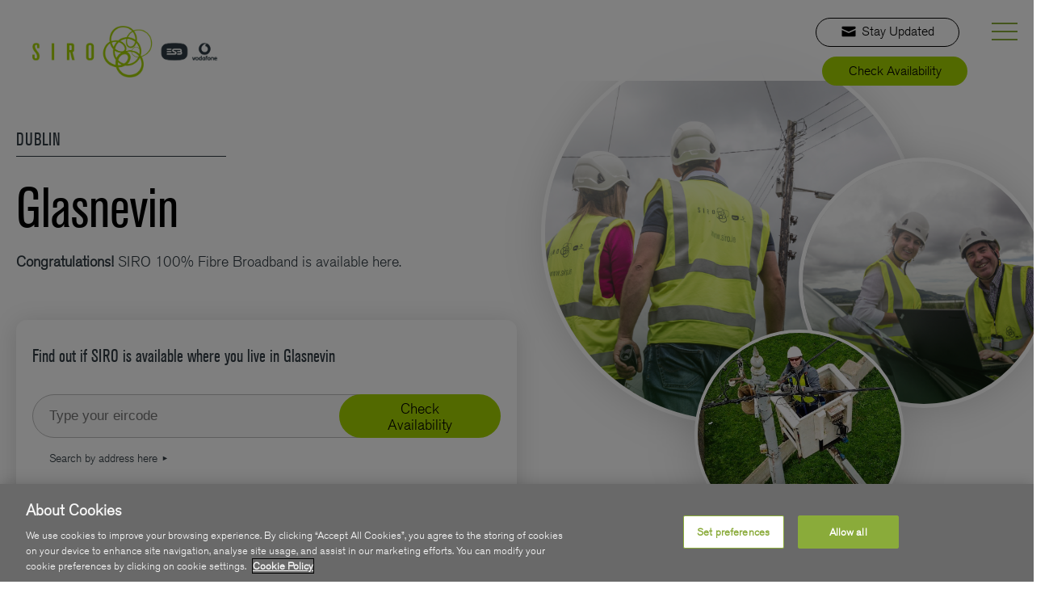

--- FILE ---
content_type: text/html; charset=UTF-8
request_url: https://siro.ie/roll-out/glasnevin/
body_size: 19451
content:
<!DOCTYPE html>
<html lang="en-GB">
<head>
			<!-- Datalayer script (this dictates to GTM not to drop cookies ) -->
		<script>
            // Initialize the dataLayer array
            window.dataLayer = window.dataLayer || [];
            window.gtag = function() { dataLayer.push(arguments); }
            window.gtag('consent', 'default', {
                ad_storage: 'denied',
                ad_user_data: 'denied',
                ad_personalization: 'denied',
                analytics_storage: 'denied',
                functionality_storage: 'denied',
                personalization_storage: 'denied',
                security_storage: 'granted', // Only this is granted by default
                wait_for_update: 500
            });
		</script>
	
			<!-- CookiePro Cookies Consent Notice start for siro.ie -->
		<script src="https://cookie-cdn.cookiepro.com/scripttemplates/otSDKStub.js" type="text/javascript" charset="UTF-8" data-domain-script="66a8c045-f682-41b0-ace4-55d7b9bb72a4"></script>
		<script type="text/javascript">
            function OptanonWrapper() { }
		</script>
		<!-- CookiePro Cookies Consent Notice end for siro.ie -->
	
			<!-- Google Tag Manager -->
		<script>(function(w,d,s,l,i){w[l]=w[l]||[];w[l].push({'gtm.start':
                    new Date().getTime(),event:'gtm.js'});var f=d.getElementsByTagName(s)[0],
                j=d.createElement(s),dl=l!='dataLayer'?'&l='+l:'';j.async=true;j.src=
                'https://www.googletagmanager.com/gtm.js?id='+i+dl;f.parentNode.insertBefore(j,f);
            })(window,document,'script','dataLayer','GTM-TVVPZS');</script>
		<!-- End Google Tag Manager -->
		<meta charset="UTF-8">
	<meta name="viewport" content="width=device-width, initial-scale=1">
	<meta http-equiv="X-UA-Compatible" content="IE=edge" />

			<meta name="facebook-domain-verification" content="8ntl2erqxy990gcrtrll6e4zuhats9" />
	
	<title>Introducing SIRO 100% Fibre Broadband in Glasnevin - SIRO.ie</title>

	<link href="https://siro.ie/wp-content/themes/siro/css/jquery.gScrollingCarousel.css" rel="stylesheet" />

	<script>(function(){document.documentElement.className=document.documentElement.className.replace('no-js','js');})();</script>
	<script>
        (function(d) {
            var config = {
                    kitId: 'mzo1twp',
                    scriptTimeout: 3000
                },
                h=d.documentElement,t=setTimeout(function(){h.className=h.className.replace(/\bwf-loading\b/g,"")+" wf-inactive";},config.scriptTimeout),tk=d.createElement("script"),f=false,s=d.getElementsByTagName("script")[0],a;h.className+=" wf-loading";tk.src='//use.typekit.net/'+config.kitId+'.js';tk.async=true;tk.onload=tk.onreadystatechange=function(){a=this.readyState;if(f||a&&a!="complete"&&a!="loaded")return;f=true;clearTimeout(t);try{Typekit.load(config)}catch(e){}};s.parentNode.insertBefore(tk,s)
        })(document);
	</script>

	<meta name='robots' content='index, follow, max-image-preview:large, max-snippet:-1, max-video-preview:-1' />

	<!-- This site is optimized with the Yoast SEO Premium plugin v26.8 (Yoast SEO v26.8) - https://yoast.com/product/yoast-seo-premium-wordpress/ -->
	<meta name="description" content="SIRO 100% fibre broadband is available in Glasnevin. Search your address to find out if you can connect to SIRO." />
	<link rel="canonical" href="https://siro.ie/roll-out/glasnevin/" />
	<meta property="og:locale" content="en_GB" />
	<meta property="og:type" content="article" />
	<meta property="og:title" content="Glasnevin" />
	<meta property="og:url" content="https://siro.ie/roll-out/glasnevin/" />
	<meta property="og:site_name" content="SIRO" />
	<meta property="article:publisher" content="https://www.facebook.com/pages/SIRO-Ireland/1660407757526400" />
	<meta name="twitter:card" content="summary_large_image" />
	<script type="application/ld+json" class="yoast-schema-graph">{"@context":"https://schema.org","@graph":[{"@type":"WebPage","@id":"https://siro.ie/roll-out/glasnevin/","url":"https://siro.ie/roll-out/glasnevin/","name":"Glasnevin - SIRO","isPartOf":{"@id":"https://siro.ie/#website"},"datePublished":"2022-02-18T13:30:00+00:00","breadcrumb":{"@id":"https://siro.ie/roll-out/glasnevin/#breadcrumb"},"inLanguage":"en-GB","potentialAction":[{"@type":"ReadAction","target":["https://siro.ie/roll-out/glasnevin/"]}]},{"@type":"BreadcrumbList","@id":"https://siro.ie/roll-out/glasnevin/#breadcrumb","itemListElement":[{"@type":"ListItem","position":1,"name":"Home","item":"https://siro.ie/"},{"@type":"ListItem","position":2,"name":"Glasnevin"}]},{"@type":"WebSite","@id":"https://siro.ie/#website","url":"https://siro.ie/","name":"SIRO","description":"Ireland&#039;s 100% Fibre Network","publisher":{"@id":"https://siro.ie/#organization"},"potentialAction":[{"@type":"SearchAction","target":{"@type":"EntryPoint","urlTemplate":"https://siro.ie/?s={search_term_string}"},"query-input":{"@type":"PropertyValueSpecification","valueRequired":true,"valueName":"search_term_string"}}],"inLanguage":"en-GB"},{"@type":"Organization","@id":"https://siro.ie/#organization","name":"SIRO","url":"https://siro.ie/","logo":{"@type":"ImageObject","inLanguage":"en-GB","@id":"https://siro.ie/#/schema/logo/image/","url":"https://siro.ie/wp-content/uploads/2025/04/logo-siro.png","contentUrl":"https://siro.ie/wp-content/uploads/2025/04/logo-siro.png","width":230,"height":100,"caption":"SIRO"},"image":{"@id":"https://siro.ie/#/schema/logo/image/"},"sameAs":["https://www.facebook.com/pages/SIRO-Ireland/1660407757526400","https://bsky.app/profile/siro.ie","https://www.linkedin.com/showcase/siro-for-business","https://www.instagram.com/siroireland/","https://www.youtube.com/channel/UCQF1jH99HUlcET6XP_i30lg","https://www.facebook.com/SIROForBusiness"]}]}</script>
	<!-- / Yoast SEO Premium plugin. -->


<link rel='dns-prefetch' href='//challenges.cloudflare.com' />
	<meta name="geo.position" content="53.389141;-6.27253" />
	<meta name="ICBM" content="53.389141, -6.27253" />
	<link rel="alternate" title="oEmbed (JSON)" type="application/json+oembed" href="https://siro.ie/wp-json/oembed/1.0/embed?url=https%3A%2F%2Fsiro.ie%2Froll-out%2Fglasnevin%2F" />
<link rel="alternate" title="oEmbed (XML)" type="text/xml+oembed" href="https://siro.ie/wp-json/oembed/1.0/embed?url=https%3A%2F%2Fsiro.ie%2Froll-out%2Fglasnevin%2F&#038;format=xml" />
<style id='wp-img-auto-sizes-contain-inline-css' type='text/css'>
img:is([sizes=auto i],[sizes^="auto," i]){contain-intrinsic-size:3000px 1500px}
/*# sourceURL=wp-img-auto-sizes-contain-inline-css */
</style>
<style id='wp-block-library-inline-css' type='text/css'>
:root{--wp-block-synced-color:#7a00df;--wp-block-synced-color--rgb:122,0,223;--wp-bound-block-color:var(--wp-block-synced-color);--wp-editor-canvas-background:#ddd;--wp-admin-theme-color:#007cba;--wp-admin-theme-color--rgb:0,124,186;--wp-admin-theme-color-darker-10:#006ba1;--wp-admin-theme-color-darker-10--rgb:0,107,160.5;--wp-admin-theme-color-darker-20:#005a87;--wp-admin-theme-color-darker-20--rgb:0,90,135;--wp-admin-border-width-focus:2px}@media (min-resolution:192dpi){:root{--wp-admin-border-width-focus:1.5px}}.wp-element-button{cursor:pointer}:root .has-very-light-gray-background-color{background-color:#eee}:root .has-very-dark-gray-background-color{background-color:#313131}:root .has-very-light-gray-color{color:#eee}:root .has-very-dark-gray-color{color:#313131}:root .has-vivid-green-cyan-to-vivid-cyan-blue-gradient-background{background:linear-gradient(135deg,#00d084,#0693e3)}:root .has-purple-crush-gradient-background{background:linear-gradient(135deg,#34e2e4,#4721fb 50%,#ab1dfe)}:root .has-hazy-dawn-gradient-background{background:linear-gradient(135deg,#faaca8,#dad0ec)}:root .has-subdued-olive-gradient-background{background:linear-gradient(135deg,#fafae1,#67a671)}:root .has-atomic-cream-gradient-background{background:linear-gradient(135deg,#fdd79a,#004a59)}:root .has-nightshade-gradient-background{background:linear-gradient(135deg,#330968,#31cdcf)}:root .has-midnight-gradient-background{background:linear-gradient(135deg,#020381,#2874fc)}:root{--wp--preset--font-size--normal:16px;--wp--preset--font-size--huge:42px}.has-regular-font-size{font-size:1em}.has-larger-font-size{font-size:2.625em}.has-normal-font-size{font-size:var(--wp--preset--font-size--normal)}.has-huge-font-size{font-size:var(--wp--preset--font-size--huge)}.has-text-align-center{text-align:center}.has-text-align-left{text-align:left}.has-text-align-right{text-align:right}.has-fit-text{white-space:nowrap!important}#end-resizable-editor-section{display:none}.aligncenter{clear:both}.items-justified-left{justify-content:flex-start}.items-justified-center{justify-content:center}.items-justified-right{justify-content:flex-end}.items-justified-space-between{justify-content:space-between}.screen-reader-text{border:0;clip-path:inset(50%);height:1px;margin:-1px;overflow:hidden;padding:0;position:absolute;width:1px;word-wrap:normal!important}.screen-reader-text:focus{background-color:#ddd;clip-path:none;color:#444;display:block;font-size:1em;height:auto;left:5px;line-height:normal;padding:15px 23px 14px;text-decoration:none;top:5px;width:auto;z-index:100000}html :where(.has-border-color){border-style:solid}html :where([style*=border-top-color]){border-top-style:solid}html :where([style*=border-right-color]){border-right-style:solid}html :where([style*=border-bottom-color]){border-bottom-style:solid}html :where([style*=border-left-color]){border-left-style:solid}html :where([style*=border-width]){border-style:solid}html :where([style*=border-top-width]){border-top-style:solid}html :where([style*=border-right-width]){border-right-style:solid}html :where([style*=border-bottom-width]){border-bottom-style:solid}html :where([style*=border-left-width]){border-left-style:solid}html :where(img[class*=wp-image-]){height:auto;max-width:100%}:where(figure){margin:0 0 1em}html :where(.is-position-sticky){--wp-admin--admin-bar--position-offset:var(--wp-admin--admin-bar--height,0px)}@media screen and (max-width:600px){html :where(.is-position-sticky){--wp-admin--admin-bar--position-offset:0px}}

/*# sourceURL=wp-block-library-inline-css */
</style><style id='global-styles-inline-css' type='text/css'>
:root{--wp--preset--aspect-ratio--square: 1;--wp--preset--aspect-ratio--4-3: 4/3;--wp--preset--aspect-ratio--3-4: 3/4;--wp--preset--aspect-ratio--3-2: 3/2;--wp--preset--aspect-ratio--2-3: 2/3;--wp--preset--aspect-ratio--16-9: 16/9;--wp--preset--aspect-ratio--9-16: 9/16;--wp--preset--color--black: #000000;--wp--preset--color--cyan-bluish-gray: #abb8c3;--wp--preset--color--white: #ffffff;--wp--preset--color--pale-pink: #f78da7;--wp--preset--color--vivid-red: #cf2e2e;--wp--preset--color--luminous-vivid-orange: #ff6900;--wp--preset--color--luminous-vivid-amber: #fcb900;--wp--preset--color--light-green-cyan: #7bdcb5;--wp--preset--color--vivid-green-cyan: #00d084;--wp--preset--color--pale-cyan-blue: #8ed1fc;--wp--preset--color--vivid-cyan-blue: #0693e3;--wp--preset--color--vivid-purple: #9b51e0;--wp--preset--gradient--vivid-cyan-blue-to-vivid-purple: linear-gradient(135deg,rgb(6,147,227) 0%,rgb(155,81,224) 100%);--wp--preset--gradient--light-green-cyan-to-vivid-green-cyan: linear-gradient(135deg,rgb(122,220,180) 0%,rgb(0,208,130) 100%);--wp--preset--gradient--luminous-vivid-amber-to-luminous-vivid-orange: linear-gradient(135deg,rgb(252,185,0) 0%,rgb(255,105,0) 100%);--wp--preset--gradient--luminous-vivid-orange-to-vivid-red: linear-gradient(135deg,rgb(255,105,0) 0%,rgb(207,46,46) 100%);--wp--preset--gradient--very-light-gray-to-cyan-bluish-gray: linear-gradient(135deg,rgb(238,238,238) 0%,rgb(169,184,195) 100%);--wp--preset--gradient--cool-to-warm-spectrum: linear-gradient(135deg,rgb(74,234,220) 0%,rgb(151,120,209) 20%,rgb(207,42,186) 40%,rgb(238,44,130) 60%,rgb(251,105,98) 80%,rgb(254,248,76) 100%);--wp--preset--gradient--blush-light-purple: linear-gradient(135deg,rgb(255,206,236) 0%,rgb(152,150,240) 100%);--wp--preset--gradient--blush-bordeaux: linear-gradient(135deg,rgb(254,205,165) 0%,rgb(254,45,45) 50%,rgb(107,0,62) 100%);--wp--preset--gradient--luminous-dusk: linear-gradient(135deg,rgb(255,203,112) 0%,rgb(199,81,192) 50%,rgb(65,88,208) 100%);--wp--preset--gradient--pale-ocean: linear-gradient(135deg,rgb(255,245,203) 0%,rgb(182,227,212) 50%,rgb(51,167,181) 100%);--wp--preset--gradient--electric-grass: linear-gradient(135deg,rgb(202,248,128) 0%,rgb(113,206,126) 100%);--wp--preset--gradient--midnight: linear-gradient(135deg,rgb(2,3,129) 0%,rgb(40,116,252) 100%);--wp--preset--font-size--small: 13px;--wp--preset--font-size--medium: 20px;--wp--preset--font-size--large: 36px;--wp--preset--font-size--x-large: 42px;--wp--preset--spacing--20: 0.44rem;--wp--preset--spacing--30: 0.67rem;--wp--preset--spacing--40: 1rem;--wp--preset--spacing--50: 1.5rem;--wp--preset--spacing--60: 2.25rem;--wp--preset--spacing--70: 3.38rem;--wp--preset--spacing--80: 5.06rem;--wp--preset--shadow--natural: 6px 6px 9px rgba(0, 0, 0, 0.2);--wp--preset--shadow--deep: 12px 12px 50px rgba(0, 0, 0, 0.4);--wp--preset--shadow--sharp: 6px 6px 0px rgba(0, 0, 0, 0.2);--wp--preset--shadow--outlined: 6px 6px 0px -3px rgb(255, 255, 255), 6px 6px rgb(0, 0, 0);--wp--preset--shadow--crisp: 6px 6px 0px rgb(0, 0, 0);}:where(.is-layout-flex){gap: 0.5em;}:where(.is-layout-grid){gap: 0.5em;}body .is-layout-flex{display: flex;}.is-layout-flex{flex-wrap: wrap;align-items: center;}.is-layout-flex > :is(*, div){margin: 0;}body .is-layout-grid{display: grid;}.is-layout-grid > :is(*, div){margin: 0;}:where(.wp-block-columns.is-layout-flex){gap: 2em;}:where(.wp-block-columns.is-layout-grid){gap: 2em;}:where(.wp-block-post-template.is-layout-flex){gap: 1.25em;}:where(.wp-block-post-template.is-layout-grid){gap: 1.25em;}.has-black-color{color: var(--wp--preset--color--black) !important;}.has-cyan-bluish-gray-color{color: var(--wp--preset--color--cyan-bluish-gray) !important;}.has-white-color{color: var(--wp--preset--color--white) !important;}.has-pale-pink-color{color: var(--wp--preset--color--pale-pink) !important;}.has-vivid-red-color{color: var(--wp--preset--color--vivid-red) !important;}.has-luminous-vivid-orange-color{color: var(--wp--preset--color--luminous-vivid-orange) !important;}.has-luminous-vivid-amber-color{color: var(--wp--preset--color--luminous-vivid-amber) !important;}.has-light-green-cyan-color{color: var(--wp--preset--color--light-green-cyan) !important;}.has-vivid-green-cyan-color{color: var(--wp--preset--color--vivid-green-cyan) !important;}.has-pale-cyan-blue-color{color: var(--wp--preset--color--pale-cyan-blue) !important;}.has-vivid-cyan-blue-color{color: var(--wp--preset--color--vivid-cyan-blue) !important;}.has-vivid-purple-color{color: var(--wp--preset--color--vivid-purple) !important;}.has-black-background-color{background-color: var(--wp--preset--color--black) !important;}.has-cyan-bluish-gray-background-color{background-color: var(--wp--preset--color--cyan-bluish-gray) !important;}.has-white-background-color{background-color: var(--wp--preset--color--white) !important;}.has-pale-pink-background-color{background-color: var(--wp--preset--color--pale-pink) !important;}.has-vivid-red-background-color{background-color: var(--wp--preset--color--vivid-red) !important;}.has-luminous-vivid-orange-background-color{background-color: var(--wp--preset--color--luminous-vivid-orange) !important;}.has-luminous-vivid-amber-background-color{background-color: var(--wp--preset--color--luminous-vivid-amber) !important;}.has-light-green-cyan-background-color{background-color: var(--wp--preset--color--light-green-cyan) !important;}.has-vivid-green-cyan-background-color{background-color: var(--wp--preset--color--vivid-green-cyan) !important;}.has-pale-cyan-blue-background-color{background-color: var(--wp--preset--color--pale-cyan-blue) !important;}.has-vivid-cyan-blue-background-color{background-color: var(--wp--preset--color--vivid-cyan-blue) !important;}.has-vivid-purple-background-color{background-color: var(--wp--preset--color--vivid-purple) !important;}.has-black-border-color{border-color: var(--wp--preset--color--black) !important;}.has-cyan-bluish-gray-border-color{border-color: var(--wp--preset--color--cyan-bluish-gray) !important;}.has-white-border-color{border-color: var(--wp--preset--color--white) !important;}.has-pale-pink-border-color{border-color: var(--wp--preset--color--pale-pink) !important;}.has-vivid-red-border-color{border-color: var(--wp--preset--color--vivid-red) !important;}.has-luminous-vivid-orange-border-color{border-color: var(--wp--preset--color--luminous-vivid-orange) !important;}.has-luminous-vivid-amber-border-color{border-color: var(--wp--preset--color--luminous-vivid-amber) !important;}.has-light-green-cyan-border-color{border-color: var(--wp--preset--color--light-green-cyan) !important;}.has-vivid-green-cyan-border-color{border-color: var(--wp--preset--color--vivid-green-cyan) !important;}.has-pale-cyan-blue-border-color{border-color: var(--wp--preset--color--pale-cyan-blue) !important;}.has-vivid-cyan-blue-border-color{border-color: var(--wp--preset--color--vivid-cyan-blue) !important;}.has-vivid-purple-border-color{border-color: var(--wp--preset--color--vivid-purple) !important;}.has-vivid-cyan-blue-to-vivid-purple-gradient-background{background: var(--wp--preset--gradient--vivid-cyan-blue-to-vivid-purple) !important;}.has-light-green-cyan-to-vivid-green-cyan-gradient-background{background: var(--wp--preset--gradient--light-green-cyan-to-vivid-green-cyan) !important;}.has-luminous-vivid-amber-to-luminous-vivid-orange-gradient-background{background: var(--wp--preset--gradient--luminous-vivid-amber-to-luminous-vivid-orange) !important;}.has-luminous-vivid-orange-to-vivid-red-gradient-background{background: var(--wp--preset--gradient--luminous-vivid-orange-to-vivid-red) !important;}.has-very-light-gray-to-cyan-bluish-gray-gradient-background{background: var(--wp--preset--gradient--very-light-gray-to-cyan-bluish-gray) !important;}.has-cool-to-warm-spectrum-gradient-background{background: var(--wp--preset--gradient--cool-to-warm-spectrum) !important;}.has-blush-light-purple-gradient-background{background: var(--wp--preset--gradient--blush-light-purple) !important;}.has-blush-bordeaux-gradient-background{background: var(--wp--preset--gradient--blush-bordeaux) !important;}.has-luminous-dusk-gradient-background{background: var(--wp--preset--gradient--luminous-dusk) !important;}.has-pale-ocean-gradient-background{background: var(--wp--preset--gradient--pale-ocean) !important;}.has-electric-grass-gradient-background{background: var(--wp--preset--gradient--electric-grass) !important;}.has-midnight-gradient-background{background: var(--wp--preset--gradient--midnight) !important;}.has-small-font-size{font-size: var(--wp--preset--font-size--small) !important;}.has-medium-font-size{font-size: var(--wp--preset--font-size--medium) !important;}.has-large-font-size{font-size: var(--wp--preset--font-size--large) !important;}.has-x-large-font-size{font-size: var(--wp--preset--font-size--x-large) !important;}
/*# sourceURL=global-styles-inline-css */
</style>

<style id='classic-theme-styles-inline-css' type='text/css'>
/*! This file is auto-generated */
.wp-block-button__link{color:#fff;background-color:#32373c;border-radius:9999px;box-shadow:none;text-decoration:none;padding:calc(.667em + 2px) calc(1.333em + 2px);font-size:1.125em}.wp-block-file__button{background:#32373c;color:#fff;text-decoration:none}
/*# sourceURL=/wp-includes/css/classic-themes.min.css */
</style>
<link rel='stylesheet' id='siro-default-css' href='https://siro.ie/wp-content/themes/siro/css/default.css?ver=20251203-2'  media='all' />
<link rel='stylesheet' id='slick-css' href='https://siro.ie/wp-content/themes/siro/css/slick.css?ver=20251203-2'  media='all' />
<link rel='stylesheet' id='ammap-css' href='https://siro.ie/wp-content/themes/siro/ammap/ammap.css?ver=20251203-2'  media='all' />
<link rel='stylesheet' id='siro-screen-css' href='https://siro.ie/wp-content/themes/siro/css/screen.css?ver=20251203-2'  media='all' />
<link rel='stylesheet' id='siro-temp-css' href='https://siro.ie/wp-content/themes/siro/css/temp.css?ver=20251203-2'  media='all' />
<script type="text/javascript" src="https://siro.ie/wp-content/plugins/stop-user-enumeration/frontend/js/frontend.js?ver=1.7.7" id="stop-user-enumeration-js" defer="defer" data-wp-strategy="defer"></script>
<script type="text/javascript" src="https://siro.ie/wp-content/themes/siro/js/jquery-3.3.1.min.js?ver=3.3.1" id="jquery-js"></script>
<script type="text/javascript" src="https://siro.ie/wp-content/themes/siro/js/objectFitPolyfill.min.js?ver=20251203-2" id="object-polyfill-js"></script>
<link rel="https://api.w.org/" href="https://siro.ie/wp-json/" /><link rel="icon" href="https://siro.ie/wp-content/uploads/2021/09/cropped-siro-favicon2-32x32.png" sizes="32x32" />
<link rel="icon" href="https://siro.ie/wp-content/uploads/2021/09/cropped-siro-favicon2-192x192.png" sizes="192x192" />
<link rel="apple-touch-icon" href="https://siro.ie/wp-content/uploads/2021/09/cropped-siro-favicon2-180x180.png" />
<meta name="msapplication-TileImage" content="https://siro.ie/wp-content/uploads/2021/09/cropped-siro-favicon2-270x270.png" />
		<style type="text/css" id="wp-custom-css">
			/*
You can add your own CSS here.

Click the help icon above to learn more.
*/


#workspace::before {
    height: auto;
}

.section-cover .main-image::after{
background: rgba(0, 0, 0, 0) linear-gradient(to bottom, rgba(0, 0, 0, 0) 90%, #002b24 100%) repeat scroll 0 0 
}

body.page-template-page-speedtest2 .page_thumanail{
 background-position: center top;
 
}

.full-bg.component{
background-position: center top;
}

.subnav h4 { 
    margin: 0 0 0 5px;
}

.subnav ul {
    margin: 0 0 15px;
    padding: 0 0 0 5px;
}

.mc4wp-form-1901 input, .mc4wp-form-1901 .icheckbox, .mc4wp-form-1901 .iradio {

    border: #274049 solid 1px !important;
    color: #061c10 !important;

}
.mc4wp-form-1901 input::placeholder {
    color: gray !important;
}
.mc4wp-form-1901  label {
    /*width: 50% !important;*/
}

.mc4wp-form-1901 .icheckbox, .mc4wp-form-1901 .iradio {
    width: 30px;
    height: 30px;
	  margin-top: 0px;
	  margin-right: 10px;
}
.page-id-1900 .section-articles{
	display: none;
}
section.how-to .container .list .item .image{
	width: unset;
}
body.page-template-page-roll-out-gateway #map-list #map-list-container {
    overflow-x: hidden;
}
section.providers .container .list ul li {
    text-align: center;
}



		</style>
		
	<script type="text/javascript">
        siroServiceHostname = "https:\/\/service.siro.ie";
	</script>

	
</head>
<body class="wp-singular town-template-default single single-town postid-7336 wp-theme-siro has_hero res_nav fibre-first2024-active">

	<!-- Google Tag Manager (noscript) -->
	<noscript><iframe src="https://www.googletagmanager.com/ns.html?id=GTM-TVVPZS" height="0" width="0" style="display:none;visibility:hidden"></iframe></noscript>
	<!-- End Google Tag Manager (noscript) -->


<a class="skip-link screen-reader-text" href="#site-content">Skip to content</a>
<header id="site_header">
	<div class="shoulder">
		<nav class="shoulder_menu">
			<div class="menu-shoulder-menu-container"><ul id="menu-shoulder-menu" class="menu"><li id="menu-item-11307" class="res menu-item menu-item-type-post_type menu-item-object-page menu-item-home menu-item-11307"><a href="https://siro.ie/">Residential</a></li>
<li id="menu-item-11306" class="bus menu-item menu-item-type-post_type menu-item-object-page menu-item-11306"><a href="https://siro.ie/siro-broadband-for-business/">Business</a></li>
</ul></div>		</nav>
	</div>
	<div class="container">

		<div class="main-row">
			<div class="logo"><a href="https://siro.ie" rel="home" title="SIRO" class="standard"><img src="https://siro.ie/wp-content/uploads/2019/09/siro-logo.png" alt="Siro" class="site_logo" width="600" height="165"></a></div>
			<nav class="main_menu">
				<div class="menu-header-menu-residential-container"><ul id="menu-header-menu-residential" class="menu"><li id="menu-item-11308" class="menu-item menu-item-type-post_type menu-item-object-page menu-item-11308"><a href="https://siro.ie/copper-switch-off/">Copper Switch Off</a></li>
<li id="menu-item-11309" class="menu-item menu-item-type-post_type menu-item-object-page menu-item-11309"><a href="https://siro.ie/roll-out/">SIRO Towns</a></li>
<li id="menu-item-11310" class="toggle-children menu-item menu-item-type-custom menu-item-object-custom menu-item-has-children menu-item-11310"><a href="#">About Us</a>
<ul class="sub-menu">
	<li id="menu-item-11311" class="menu-item menu-item-type-post_type menu-item-object-page menu-item-11311"><a href="https://siro.ie/about-us/">SIRO Network</a></li>
	<li id="menu-item-11312" class="menu-item menu-item-type-post_type menu-item-object-page menu-item-11312"><a href="https://siro.ie/about-us/sustainability/">Sustainability</a></li>
	<li id="menu-item-11313" class="menu-item menu-item-type-post_type menu-item-object-page menu-item-11313"><a href="https://siro.ie/about-us/join-our-revolution/">Join SIRO</a></li>
	<li id="menu-item-11314" class="menu-item menu-item-type-post_type menu-item-object-page current_page_parent menu-item-11314"><a href="https://siro.ie/news-and-insights/">In The Press</a></li>
	<li id="menu-item-11315" class="menu-item menu-item-type-post_type menu-item-object-page menu-item-11315"><a href="https://siro.ie/contact-us/">Contact Us</a></li>
</ul>
</li>
<li id="menu-item-11316" class="menu-item menu-item-type-post_type menu-item-object-page menu-item-11316"><a href="https://siro.ie/broadband-for-home/home-developments/">For Developers</a></li>
</ul></div>			</nav>
		</div>

		<div class="button_wrapper wide"><a href="#" class="button sc_form_modal_toggle mailchimp_toggle white3" data-mailchimp="1415"><svg width="18" height="18" viewBox="0 0 18 18" fill="none" xmlns="http://www.w3.org/2000/svg"><path d="M9 10.728C8.658 10.728 8.316 10.656 7.992 10.512L0.45 7.164V14.238C0.45 14.742 0.846 15.138 1.35 15.138H16.65C17.154 15.138 17.55 14.742 17.55 14.238V7.164L10.008 10.512C9.684 10.656 9.342 10.728 9 10.728Z" fill="#769B1E"/><path d="M16.65 2.862H1.35C0.846 2.862 0.45 3.258 0.45 3.762V4.86C0.45 5.22 0.666 5.544 0.99 5.688L8.64 9.072C8.874 9.18 9.144 9.18 9.378 9.072L17.028 5.67C17.352 5.526 17.568 5.202 17.568 4.842V3.744C17.55 3.258 17.154 2.862 16.65 2.862Z" fill="#769B1E"/></svg>Stay Updated</a><a href="#" class="button green2 modal_toggle">Check Availability</a></div>
		<div class="mobile_menu_toggle_wrapper">
			<a href="#" class="mobile_menu_toggle" title="main menu"></a>
		</div>

	</div>
	<div class="button_wrapper narrow"><a href="#" class="button green2 modal_toggle">Check Availability</a><a href="#" class="button sc_form_modal_toggle mailchimp_toggle white3" data-mailchimp="1415"><svg width="18" height="18" viewBox="0 0 18 18" fill="none" xmlns="http://www.w3.org/2000/svg"><path d="M9 10.728C8.658 10.728 8.316 10.656 7.992 10.512L0.45 7.164V14.238C0.45 14.742 0.846 15.138 1.35 15.138H16.65C17.154 15.138 17.55 14.742 17.55 14.238V7.164L10.008 10.512C9.684 10.656 9.342 10.728 9 10.728Z" fill="#769B1E"/><path d="M16.65 2.862H1.35C0.846 2.862 0.45 3.258 0.45 3.762V4.86C0.45 5.22 0.666 5.544 0.99 5.688L8.64 9.072C8.874 9.18 9.144 9.18 9.378 9.072L17.028 5.67C17.352 5.526 17.568 5.202 17.568 4.842V3.744C17.55 3.258 17.154 2.862 16.65 2.862Z" fill="#769B1E"/></svg>Stay Updated</a></div></header>
<div id="lookup-modal" role="dialog" aria-modal="true"><div class="lookup-modal-wrapper" data-placeholder="Type your eircode" data-placeholder-short="Type your eircode"><h2>Input your Eircode to check whether SIRO is available at your location</h2><form class="form-address-lookup" method="post" action="https://siro.ie/address-lookup-result/" data-type="eircode"><fieldset class="input_field"><label for="input-header" class="sr-only">Type your eircode</label><input type="text" class="address" name="input" id="input-header" autocomplete="off" placeholder="Type your eircode"></fieldset><fieldset class="submit_field"><button type="submit" class="button green2">Check Availability</button></fieldset></form><p class="form_note link_only"><a href="https://siro.ie/search-your-address/">Search by address here</a></p><a href="#" class="modal_close" title="close"></a></div></div><div id="mobile-menu">
	<div class="mobile-menu-inner-wrapper">
		<nav class="mob_menu">
			<div class="menu-shoulder-menu-container"><ul id="menu-shoulder-menu-1" class="menu"><li class="res menu-item menu-item-type-post_type menu-item-object-page menu-item-home menu-item-11307"><a href="https://siro.ie/">Residential</a></li>
<li class="bus menu-item menu-item-type-post_type menu-item-object-page menu-item-11306"><a href="https://siro.ie/siro-broadband-for-business/">Business</a></li>
</ul></div>		</nav>
		<nav class="mob_menu_2" id="mob_menu_2">
			<div class="menu-mobile-menu-residential-container"><ul id="menu-mobile-menu-residential" class="menu"><li id="menu-item-11343" class="menu-item menu-item-type-post_type menu-item-object-page menu-item-11343"><a href="https://siro.ie/copper-switch-off/">Copper Switch Off</a></li>
<li id="menu-item-11344" class="menu-item menu-item-type-post_type menu-item-object-page menu-item-11344"><a href="https://siro.ie/roll-out/">SIRO Towns</a></li>
<li id="menu-item-11345" class="drop-down menu-item menu-item-type-custom menu-item-object-custom menu-item-has-children menu-item-11345"><a href="#">About Us</a>
<ul class="sub-menu">
	<li id="menu-item-11346" class="menu-item menu-item-type-post_type menu-item-object-page menu-item-11346"><a href="https://siro.ie/about-us/">SIRO Network</a></li>
	<li id="menu-item-11349" class="menu-item menu-item-type-post_type menu-item-object-page menu-item-11349"><a href="https://siro.ie/about-us/sustainability/">Sustainability</a></li>
	<li id="menu-item-11348" class="menu-item menu-item-type-post_type menu-item-object-page menu-item-11348"><a href="https://siro.ie/about-us/join-our-revolution/">Join SIRO</a></li>
	<li id="menu-item-11350" class="menu-item menu-item-type-post_type menu-item-object-page current_page_parent menu-item-11350"><a href="https://siro.ie/news-and-insights/">In The Press</a></li>
	<li id="menu-item-11347" class="menu-item menu-item-type-post_type menu-item-object-page menu-item-11347"><a href="https://siro.ie/contact-us/">Contact Us</a></li>
</ul>
</li>
<li id="menu-item-11351" class="menu-item menu-item-type-post_type menu-item-object-page menu-item-11351"><a href="https://siro.ie/broadband-for-home/home-developments/">For Developers</a></li>
</ul></div>		</nav>
	</div>
</div>	<main class="site" id="site-content">
		<section class="page_component town_header" id="section-1">
			<div class="image_outer_wrapper">
				<div class="image_wrapper"><div class="image1_wrapper"><picture><source media="(min-width: 1200px)" srcset="https://siro.ie/wp-content/uploads/2021/08/SIRO_network_build-1024x682.png"><source media="(max-width: 1199px)" srcset="https://siro.ie/wp-content/uploads/2021/08/SIRO_network_build-400x400.png"><img src="https://siro.ie/wp-content/uploads/2021/08/SIRO_network_build-400x400.png" class="image1" alt="Glasnevin"></picture></div><div class="image2_wrapper"><picture><source media="(min-width: 1200px)" srcset="https://siro.ie/wp-content/uploads/2021/08/siro_network_100_fibre-1024x683.png"><source media="(max-width: 1199px)" srcset="https://siro.ie/wp-content/uploads/2021/08/siro_network_100_fibre-400x400.png"><img src="https://siro.ie/wp-content/uploads/2021/08/siro_network_100_fibre-400x400.png" class="image1" alt="Glasnevin"></picture></div><div class="image3_wrapper"><picture><source media="(min-width: 1200px)" srcset="https://siro.ie/wp-content/uploads/2021/08/siro-engineer-rolling-out-100-fibre.jpg"><source media="(max-width: 1199px)" srcset="https://siro.ie/wp-content/uploads/2021/08/siro-engineer-rolling-out-100-fibre-400x400.jpg"><img src="https://siro.ie/wp-content/uploads/2021/08/siro-engineer-rolling-out-100-fibre-400x400.jpg" class="image1" alt="SIRO build manager working at an ESB pole stringing fibre"></picture></div></div>			</div>
		    <div class="content_container">
			    <div class="entry"><div class="county">Dublin</div><h1 class="page-title">Glasnevin</h1>
<p><strong>Congratulations!</strong> SIRO 100% Fibre Broadband is available here.</p>
</div>			    <div class="lookup-shortcode-wrapper pos-left" data-placeholder="Type your eircode" data-placeholder-short="Eircode"><h2>Find out if SIRO is available where you live in Glasnevin</h2><form class="form-address-lookup" method="post" action="https://siro.ie/address-lookup-result/" data-type="eircode"><fieldset class="input_field"><label for="input-shortcode" class="sr-only">Type your eircode</label><input type="text" class="address" name="input" id="input-shortcode" autocomplete="off" placeholder="Type your eircode"></fieldset><fieldset class="submit_field"><button type="submit" class="button green2">Check Availability</button></fieldset></form><p class="form_note link_only"><a href="https://siro.ie/search-your-address/">Search by address here</a></p></div>		    </div>
		</section>
		<section class="page_component layout-3images bg-white" id="section-2"><div class="component_container v2_consec"><h2 class="layout-3images__heading">We put your broadband needs first</h2><div class="layout-3images__wrap"><div class="layout-3images__item"><div class="layout-3images__img-wrapper"><img src="https://siro.ie/wp-content/uploads/2021/08/3-1.png" alt=""></div><h3 class="layout-3images__title">Gigabit Speeds</h3><div class="entry layout-3images__copy"><p>There’s no compromising on speed with 100% fibre broadband all the way into your home. SIRO provides superfast speeds from 500Mbps to 2Gbps and an infrastructure designed to support even faster in the future up to 10Gbps!</p>
</div></div><div class="layout-3images__item"><div class="layout-3images__img-wrapper"><img src="https://siro.ie/wp-content/uploads/2021/08/2.png" alt=""></div><h3 class="layout-3images__title">Multiple Devices</h3><div class="entry layout-3images__copy"><p>With gigabit speeds the whole family can work, rest or play on multiple devices at once.</p>
</div></div><div class="layout-3images__item"><div class="layout-3images__img-wrapper"><img src="https://siro.ie/wp-content/uploads/2021/08/1.png" alt=""></div><h3 class="layout-3images__title">Future Proofed Fibre</h3><div class="entry layout-3images__copy"><p>It’s time to say goodbye to copper, for good! SIRO 100% fibre network ensures 99.99% uptime, so you can rely on uninterrupted access to the digital world.</p>
</div></div></div></div><!-- END .component_container --></section><section class="page_component layout-retailers bg-white" id="section-3"><div class="component_container retailers_component width-default entry type_default" data-test="rand"><h2 class="section-title" data-test="full - 3">You can get SIRO from the following retailers</h2><ul class="tab_controls retailers_tab_controls"><li><h3 class="tab-control"><a href="#" class="tab2021_toggle active" data-tabnum="1">Retailers for Home</a></h3></li><li><h3 class="tab-control"><a href="#" class="tab2021_toggle" data-tabnum="2">Retailers for Business</a></h3></li></ul><div class="tabbed_content"><div class="tab active" data-tabnum="1"><div class="retailers_block includes-promo hide_on_mobile tier1"><div class="provider-tracking provider provider_2021 tier-1 has-promo" data-provider-url="https://siro.ie/news-and-insights/sky-ireland-now-live-on-siro-network/" data-provider-slug="sky" data-provider-name="Sky" data-provider-tel="tel:0818719819"><a href="https://www.sky.com/shop/choose?start=broadband-and-talk-provide&locale=en-ie&DCMP=PTN-siroglbl25-IE-----PRO-B--44--452956639" target="_blank" class="block_wrapper web_link"><div class="content with-promo"><div class="row1" data-test="#303b42"><div class="card-shoulders"><div class="card-slogan">Full Fibre Broadband</div><div class="card-bandwidth">500Mbps</div></div><span class="logo"><img src="https://siro.ie/wp-content/uploads/2019/05/sky-col.png" alt="Sky"></span><div class="card-promo"><h2 class="text_title" style="color: #303b42;">500Mbps Sky Ultrafast Plus</h2></div></div><div class="row2 promotion"><div class="col price"><span class="eur">€</span><span class="amount euro">30</span></div><div class="col details"><p class="period">Per month</p><p class="note">For 12 mths<br />
T&C apply<br />
12 mth contract</p></div></div><div class="row3 buttons"><p class="additional_note">€64 p/m thereafter. No up-front fee.</p><div class="button"><span>Buy With Sky</span></div><div class="tel">Sky <b>0818 719 819</b></div></div></div></a></div><div class="provider-tracking provider provider_2021 tier-1 has-promo" data-provider-url="#" data-provider-slug="virgin-media" data-provider-name="Virgin Media" data-provider-tel="tel:1800 940 270"><a href="#" target="_blank" class="block_wrapper modal_toggle"><div class="content with-promo"><div class="row1" data-test="#303b42"><div class="card-shoulders"><div class="card-slogan">Full Fibre Broadband</div><div class="card-bandwidth">500Mbps</div></div><span class="logo"><img src="https://siro.ie/wp-content/uploads/2022/10/Virgin-Media-Logo.png" alt="Virgin Media"></span><div class="card-promo"><h2 class="text_title" style="color: #303b42;">500Mbps Fibre Broadband</h2></div></div><div class="row2 promotion"><div class="col price"><span class="eur">€</span><span class="amount euro">35</span></div><div class="col details"><p class="period">Per month</p><p class="note">For 12 mths<br />
T&C apply<br />
12 mth contract</p></div></div><div class="row3 buttons"><p class="additional_note">No Activation Fee. €70p/m thereafter.</p><div class="button"><span>Buy With Virgin Media</span></div><div class="tel">Virgin Media <b>1800 940 270</b></div></div></div></a></div><div class="provider-tracking provider provider_2021 tier-1 has-promo" data-provider-url="https://www.digiweb.ie/" data-provider-slug="digiweb" data-provider-name="Digiweb" data-provider-tel="tel:1800610620"><a href="https://digiweb.ie/siro-octnov-offer/" target="_blank" class="block_wrapper web_link"><div class="content with-promo"><div class="row1" data-test="#0056a1"><div class="card-shoulders"><div class="card-slogan">Full Fibre Broadband</div><div class="card-bandwidth">1Gbps</div></div><span class="logo"><img src="https://siro.ie/wp-content/uploads/2019/05/Digiweb_Colour_CMYK-3-1.png" alt="Digiweb"></span><div class="card-promo"><div class="text_callout" style="background-color: #0056a1;">Special Offer</div><h2 class="text_title" style="color: #0056a1;">1Gb Gigabit Broadband</h2></div></div><div class="row2 promotion"><div class="col price"><span class="eur">€</span><span class="amount euro">37</span><span class="amount cent">.95</span></div><div class="col details"><p class="period">Per month</p><p class="note">For 12 mths<br />
T&C apply<br />
12 mth contract</p></div></div><div class="row3 buttons"><p class="additional_note">€49.95 p/m thereafter.</p><div class="button"><span>Buy With Digiweb</span></div><div class="tel">Digiweb <b>1800 610 620</b></div></div></div></a></div><div class="provider-tracking provider provider_2021 tier-1 has-promo" data-provider-url="https://www.vodafone.ie/broadband" data-provider-slug="vodafone" data-provider-name="Vodafone" data-provider-tel="tel:1800805016"><a href="https://www.vodafone.ie/broadband" target="_blank" class="block_wrapper web_link"><div class="content with-promo"><div class="row1" data-test="#ee3023"><div class="card-shoulders"><div class="card-slogan">Full Fibre Broadband</div><div class="card-bandwidth">1Gbps</div></div><span class="logo"><img src="https://siro.ie/wp-content/uploads/2018/11/Vodafone_Colour.png" alt="Vodafone"></span><div class="card-promo"><div class="text_callout" style="background-color: #ee3023;">SIRO Exclusive</div><h2 class="text_title" style="color: #ee3023;">1Gb Fibre Broadband</h2></div></div><div class="row2 promotion"><div class="col price"><span class="eur">€</span><span class="amount euro">25</span></div><div class="col details"><p class="period">Per month</p><p class="note">For first 6 mths<br />
T&C apply<br />
24 mth contract</p></div></div><div class="row3 buttons"><p class="additional_note">€40p/m thereafter. No installation fee.</p><div class="button"><span>Buy With Vodafone </span></div><div class="tel">Vodafone <b>1800 805 016</b></div></div></div></a></div></div><div class="retailers_block includes-promo hide_on_desktop tier1"><div class="provider-tracking provider provider_2021 tier-1 has-promo" data-provider-url="https://siro.ie/news-and-insights/sky-ireland-now-live-on-siro-network/" data-provider-slug="sky" data-provider-name="Sky" data-provider-tel="tel:0818719819"><div class="content with-promo"><div class="row1" data-test="2"><div class="card-shoulders"><div class="card-slogan">Full Fibre Broadband</div><div class="card-bandwidth">500Mbps</div></div><span class="logo"><img src="https://siro.ie/wp-content/uploads/2019/05/sky-col.png" alt="Sky"></span><div class="card-promo"><h2 class="text_title" style="color: #303b42;">500Mbps Sky Ultrafast Plus</h2></div></div><div class="row2 promotion"><div class="col price"><span class="eur">€</span><span class="amount euro">30</span></div><div class="col details"><p class="period">Per month</p><p class="note">For 12 mths<br />
T&C apply<br />
12 mth contract</p></div></div><div class="row3 buttons"><p class="additional_note">€64 p/m thereafter. No up-front fee.</p><div class="button web"><a href="https://www.sky.com/shop/choose?start=broadband-and-talk-provide&locale=en-ie&DCMP=PTN-siroglbl25-IE-----PRO-B--44--452956639" class="mob_btn web_link" target="_blank">Buy With Sky</a></div><div class="tel" style="display: table; padding-bottom: 5px; margin: 0 auto;"><a href="tel:+0818719819" class="tel_link" target="_self"><span>Sky <b>0818 719 819</b></span></a></div></div></div></div><div class="provider-tracking provider provider_2021 tier-1 has-promo" data-provider-url="#" data-provider-slug="virgin-media" data-provider-name="Virgin Media" data-provider-tel="tel:1800 940 270"><div class="content with-promo"><div class="row1" data-test="2"><div class="card-shoulders"><div class="card-slogan">Full Fibre Broadband</div><div class="card-bandwidth">500Mbps</div></div><span class="logo"><img src="https://siro.ie/wp-content/uploads/2022/10/Virgin-Media-Logo.png" alt="Virgin Media"></span><div class="card-promo"><h2 class="text_title" style="color: #303b42;">500Mbps Fibre Broadband</h2></div></div><div class="row2 promotion"><div class="col price"><span class="eur">€</span><span class="amount euro">35</span></div><div class="col details"><p class="period">Per month</p><p class="note">For 12 mths<br />
T&C apply<br />
12 mth contract</p></div></div><div class="row3 buttons"><p class="additional_note">No Activation Fee. €70p/m thereafter.</p><div class="button web"><a href="#" class="mob_btn modal_toggle" target="_blank">Buy With Virgin Media</a></div><div class="tel" style="display: table; padding-bottom: 5px; margin: 0 auto;"><a href="tel:+1800 940 270" class="tel_link" target="_self"><span>Virgin Media <b>1800 940 270</b></span></a></div></div></div></div><div class="provider-tracking provider provider_2021 tier-1 has-promo" data-provider-url="https://www.digiweb.ie/" data-provider-slug="digiweb" data-provider-name="Digiweb" data-provider-tel="tel:1800610620"><div class="content with-promo"><div class="row1" data-test="2"><div class="card-shoulders"><div class="card-slogan">Full Fibre Broadband</div><div class="card-bandwidth">1Gbps</div></div><span class="logo"><img src="https://siro.ie/wp-content/uploads/2019/05/Digiweb_Colour_CMYK-3-1.png" alt="Digiweb"></span><div class="card-promo"><div class="text_callout" style="background-color: #0056a1;">Special Offer</div><h2 class="text_title" style="color: #0056a1;">1Gb Gigabit Broadband</h2></div></div><div class="row2 promotion"><div class="col price"><span class="eur">€</span><span class="amount euro">37</span><span class="amount cent">.95</span></div><div class="col details"><p class="period">Per month</p><p class="note">For 12 mths<br />
T&C apply<br />
12 mth contract</p></div></div><div class="row3 buttons"><p class="additional_note">€49.95 p/m thereafter.</p><div class="button web"><a href="https://digiweb.ie/siro-octnov-offer/" class="mob_btn web_link" target="_blank">Buy With Digiweb</a></div><div class="tel" style="display: table; padding-bottom: 5px; margin: 0 auto;"><a href="tel:+1800610620" class="tel_link" target="_self"><span>Digiweb <b>1800 610 620</b></span></a></div></div></div></div><div class="provider-tracking provider provider_2021 tier-1 has-promo" data-provider-url="https://www.vodafone.ie/broadband" data-provider-slug="vodafone" data-provider-name="Vodafone" data-provider-tel="tel:1800805016"><div class="content with-promo"><div class="row1" data-test="2"><div class="card-shoulders"><div class="card-slogan">Full Fibre Broadband</div><div class="card-bandwidth">1Gbps</div></div><span class="logo"><img src="https://siro.ie/wp-content/uploads/2018/11/Vodafone_Colour.png" alt="Vodafone"></span><div class="card-promo"><div class="text_callout" style="background-color: #ee3023;">SIRO Exclusive</div><h2 class="text_title" style="color: #ee3023;">1Gb Fibre Broadband</h2></div></div><div class="row2 promotion"><div class="col price"><span class="eur">€</span><span class="amount euro">25</span></div><div class="col details"><p class="period">Per month</p><p class="note">For first 6 mths<br />
T&C apply<br />
24 mth contract</p></div></div><div class="row3 buttons"><p class="additional_note">€40p/m thereafter. No installation fee.</p><div class="button web"><a href="https://www.vodafone.ie/broadband" class="mob_btn web_link" target="_blank">Buy With Vodafone </a></div><div class="tel" style="display: table; padding-bottom: 5px; margin: 0 auto;"><a href="tel:+1800805016" class="tel_link" target="_self"><span>Vodafone <b>1800 805 016</b></span></a></div></div></div></div></div><div class="retailers_block includes-promo hide_on_mobile tier2"><div class="provider-tracking provider provider_2021 tier-2 has-promo" data-provider-url="https://fastcom.ie/siro-broadband-ireland/" data-provider-slug="fastcom" data-provider-name="Fastcom" data-provider-tel="tel:0818707171 "><a href="https://fastcom.ie/siro-broadband-ireland/" target="_blank" class="block_wrapper web_link"><div class="content with-promo"><div class="row1" data-test="#303b42"><div class="card-shoulders"><div class="card-slogan">Full Fibre Broadband</div><div class="card-bandwidth">500Mbps</div></div><span class="logo"><img src="https://siro.ie/wp-content/uploads/2021/11/Fastcom-Blue-Logo-1.png" alt="Fastcom"></span><div class="card-promo"><h2 class="text_title" style="color: #303b42;">Fibre 500Mbps</h2><div class="text_add">Free Modem - Save €149</div></div></div><div class="row2 promotion"><div class="col price"><span class="eur">€</span><span class="amount euro">60</span></div><div class="col details"><p class="period">Per month</p><p class="note">T&C apply<br />
24 mth contract</p></div></div><div class="row3 buttons"><p class="additional_note"></p><div class="button"><span>Buy with Fastcom.ie</span></div><div class="tel">Fastcom <b>0818 70 71 71</b></div></div></div></a></div><div class="provider-tracking provider provider_2021 tier-2 has-promo" data-provider-url="https://www.blacknight.com/broadband/siro/" data-provider-slug="blacknight" data-provider-name="Blacknight" data-provider-tel="tel:0599183093  "><a href="https://www.blacknight.com/broadband/siro/" target="_blank" class="block_wrapper web_link"><div class="content with-promo"><div class="row1" data-test="#303b42"><div class="card-shoulders"><div class="card-slogan">Full Fibre Broadband</div><div class="card-bandwidth">500Mbps</div></div><span class="logo"><img src="https://siro.ie/wp-content/uploads/2019/10/Blacknight-Logo3-350x100.png" alt="Blacknight"></span><div class="card-promo"><h2 class="text_title" style="color: #303b42;">Home Fibre 500</h2></div></div><div class="row2 promotion"><div class="col price"><span class="eur">€</span><span class="amount euro">49</span><span class="amount cent">.99</span></div><div class="col details"><p class="period">Per month</p><p class="note">T&C apply<br />
6 mth contract</p></div></div><div class="row3 buttons"><p class="additional_note">No thereafter price. No set-up fee.</p><div class="button"><span>Buy With Blacknight</span></div><div class="tel">Blacknight <b>059 918 3093</b></div></div></div></a></div><div class="provider-tracking provider provider_2021 tier-2 has-promo" data-provider-url="https://www.puretelecom.ie/" data-provider-slug="pure-telecom" data-provider-name="Pure Telecom" data-provider-tel="tel:1800844023"><a href="https://www.puretelecom.ie/fibre-broadband" target="_blank" class="block_wrapper web_link"><div class="content with-promo"><div class="row1" data-test="#303b42"><div class="card-shoulders"><div class="card-slogan">Full Fibre Broadband</div><div class="card-bandwidth">500Mbps</div></div><span class="logo"><img src="https://siro.ie/wp-content/uploads/2019/06/pure-col-1.png" alt="Pure Telecom"></span><div class="card-promo"><h2 class="text_title" style="color: #303b42;">Pure Fibre 500</h2></div></div><div class="row2 promotion"><div class="col price"><span class="eur">€</span><span class="amount euro">35</span></div><div class="col details"><p class="period">Per month</p><p class="note">For 12 mths<br />
T&C apply<br />
12 mth contract</p></div></div><div class="row3 buttons"><p class="additional_note">€50p/m thereafter. No installation fee.</p><div class="button"><span>Buy With Pure Telecom</span></div><div class="tel">Pure Telecom <b>1800 844 023</b></div></div></div></a></div></div><div class="retailers_block includes-promo hide_on_desktop tier2"><div class="provider-tracking provider provider_2021 tier-2 has-promo" data-provider-url="https://fastcom.ie/siro-broadband-ireland/" data-provider-slug="fastcom" data-provider-name="Fastcom" data-provider-tel="tel:0818707171 "><div class="content with-promo"><div class="row1" data-test="2"><div class="card-shoulders"><div class="card-slogan">Full Fibre Broadband</div><div class="card-bandwidth">500Mbps</div></div><span class="logo"><img src="https://siro.ie/wp-content/uploads/2021/11/Fastcom-Blue-Logo-1.png" alt="Fastcom"></span><div class="card-promo"><h2 class="text_title" style="color: #303b42;">Fibre 500Mbps</h2><div class="text_add">Free Modem - Save €149</div></div></div><div class="row2 promotion"><div class="col price"><span class="eur">€</span><span class="amount euro">60</span></div><div class="col details"><p class="period">Per month</p><p class="note">T&C apply<br />
24 mth contract</p></div></div><div class="row3 buttons"><div class="button web"><a href="https://fastcom.ie/siro-broadband-ireland/" class="mob_btn web_link" target="_blank">Buy with Fastcom.ie</a></div><div class="tel" style="display: table; padding-bottom: 5px; margin: 0 auto;"><a href="tel:+0818707171 " class="tel_link" target="_self"><span>Fastcom <b>0818 70 71 71</b></span></a></div></div></div></div><div class="provider-tracking provider provider_2021 tier-2 has-promo" data-provider-url="https://www.blacknight.com/broadband/siro/" data-provider-slug="blacknight" data-provider-name="Blacknight" data-provider-tel="tel:0599183093  "><div class="content with-promo"><div class="row1" data-test="2"><div class="card-shoulders"><div class="card-slogan">Full Fibre Broadband</div><div class="card-bandwidth">500Mbps</div></div><span class="logo"><img src="https://siro.ie/wp-content/uploads/2019/10/Blacknight-Logo3-350x100.png" alt="Blacknight"></span><div class="card-promo"><h2 class="text_title" style="color: #303b42;">Home Fibre 500</h2></div></div><div class="row2 promotion"><div class="col price"><span class="eur">€</span><span class="amount euro">49</span><span class="amount cent">.99</span></div><div class="col details"><p class="period">Per month</p><p class="note">T&C apply<br />
6 mth contract</p></div></div><div class="row3 buttons"><p class="additional_note">No thereafter price. No set-up fee.</p><div class="button web"><a href="https://www.blacknight.com/broadband/siro/" class="mob_btn web_link" target="_blank">Buy With Blacknight</a></div><div class="tel" style="display: table; padding-bottom: 5px; margin: 0 auto;"><a href="tel:+0599183093  " class="tel_link" target="_self"><span>Blacknight <b>059 918 3093</b></span></a></div></div></div></div><div class="provider-tracking provider provider_2021 tier-2 has-promo" data-provider-url="https://www.puretelecom.ie/" data-provider-slug="pure-telecom" data-provider-name="Pure Telecom" data-provider-tel="tel:1800844023"><div class="content with-promo"><div class="row1" data-test="2"><div class="card-shoulders"><div class="card-slogan">Full Fibre Broadband</div><div class="card-bandwidth">500Mbps</div></div><span class="logo"><img src="https://siro.ie/wp-content/uploads/2019/06/pure-col-1.png" alt="Pure Telecom"></span><div class="card-promo"><h2 class="text_title" style="color: #303b42;">Pure Fibre 500</h2></div></div><div class="row2 promotion"><div class="col price"><span class="eur">€</span><span class="amount euro">35</span></div><div class="col details"><p class="period">Per month</p><p class="note">For 12 mths<br />
T&C apply<br />
12 mth contract</p></div></div><div class="row3 buttons"><p class="additional_note">€50p/m thereafter. No installation fee.</p><div class="button web"><a href="https://www.puretelecom.ie/fibre-broadband" class="mob_btn web_link" target="_blank">Buy With Pure Telecom</a></div><div class="tel" style="display: table; padding-bottom: 5px; margin: 0 auto;"><a href="tel:+1800844023" class="tel_link" target="_self"><span>Pure Telecom <b>1800 844 023</b></span></a></div></div></div></div></div></div><div class="tab" data-tabnum="2"><ul class="retailer-list tier-1 bus lookup_bus_promo"><li class="provider-tracking test4" data-provider-url="https://www.viatel.com/contact" data-provider-slug="viatel" data-provider-name="Viatel"><a href="https://www.viatel.com/contact" target="_blank" title="Viatel" class="web_link"><span style="background-image:url(https://siro.ie/wp-content/uploads/2019/10/Viatel-Group-Logo.png);"></span></a></li><li class="provider-tracking test4" data-provider-url="https://digiweb.ie/siro-business-broadband/" data-provider-slug="digiweb" data-provider-name="Digiweb"><a href="https://digiweb.ie/siro-business-broadband/" target="_blank" title="Digiweb" class="web_link"><span style="background-image:url(https://siro.ie/wp-content/uploads/2019/05/Digiweb_Colour_CMYK-3-1.png);"></span></a></li><li class="provider-tracking test4" data-provider-url="https://n.vodafone.ie/business/products-and-solutions/fixed-communications/business-broadband-complete.html?c_id=vbu-siro&c_name=vbu-siro&c_source=siro&c_medium=referral" data-provider-slug="vodafone" data-provider-name="Vodafone"><a href="https://n.vodafone.ie/business/products-and-solutions/fixed-communications/business-broadband-complete.html?c_id=vbu-siro&c_name=vbu-siro&c_source=siro&c_medium=referral" target="_blank" title="Vodafone" class="web_link"><span style="background-image:url(https://siro.ie/wp-content/uploads/2018/11/Vodafone_Colour.png);"></span></a></li></ul><ul class="retailer-list tier-2 bus lookup_bus_promo"><li class="provider-tracking test4" data-provider-url="https://fastcom.ie/siro-broadband-ireland/" data-provider-slug="fastcom" data-provider-name="Fastcom"><a href="https://fastcom.ie/siro-broadband-ireland/" target="_blank" title="Fastcom" class="web_link"><span style="background-image:url(https://siro.ie/wp-content/uploads/2021/11/Fastcom-Blue-Logo-1.png);"></span></a></li><li class="provider-tracking test4" data-provider-url="https://www.blacknight.com/broadband/siro/" data-provider-slug="blacknight" data-provider-name="Blacknight"><a href="https://www.blacknight.com/broadband/siro/" target="_blank" title="Blacknight" class="web_link"><span style="background-image:url(https://siro.ie/wp-content/uploads/2019/10/Blacknight-Logo3-350x100.png);"></span></a></li><li class="provider-tracking test4" data-provider-url="https://www.puretelecom.ie/business" data-provider-slug="pure-telecom" data-provider-name="Pure Telecom"><a href="https://www.puretelecom.ie/business" target="_blank" title="Pure Telecom" class="web_link"><span style="background-image:url(https://siro.ie/wp-content/uploads/2019/06/pure-col-1.png);"></span></a></li><li class="provider-tracking test4" data-provider-url="https://telcom.ie/" data-provider-slug="telcom" data-provider-name="Telcom"><a href="https://telcom.ie/" target="_blank" title="Telcom" class="web_link"><span style="background-image:url(https://siro.ie/wp-content/uploads/2021/11/telcom-logo-full-colour.png);"></span></a></li></ul></div></div><!-- END .tab_wrapper --></div><!-- END .component_container --></section><section class="page_component layout-statblock bg-white" id="section-4"><div class="component_container" data-ms="2500"><div class="pc_statblock_content imgpos-right imgsize-large"><div class="col col1"><h2 class="section_title narrow_screen">Roll Out Across Dublin</h2><img src="https://siro.ie/wp-content/uploads/2021/08/Dublin-1-e1751385477302-768x986.png" alt=""></div><!-- END .col.col1 --><div class="col col2"><h2 class="section_title wide_screen">Roll Out Across Dublin</h2><ul class="stat_list"><li class="stat stat-1"><span class="stat-num count-up-to" data-count="147">0</span><span class="stat-suffix">K+</span><p class="stat-content stat-content1">Premises Passed</p><p class="stat-content stat-content2">and counting</p></li><li class="stat stat-2"><span class="stat-num count-up-to" data-count="8">0</span><p class="stat-content stat-content1">Retail Partners</p></li><li class="stat stat-3"><span class="stat-num count-up-to" data-count="42">0</span><p class="stat-content stat-content1">Towns</p></li></ul><span class="trigger-counter"></span></div><!-- END .col.col2 --></div><!-- END .pc_statblock_content --></div><!-- END .component_container --></section><section class="page_component layout-ezine register bg-white" id="section-5"><div class="component_container"><header class="ezine_header"><div class="col col1"><h2>LATEST EZINE EDITION – October 2025</h2></div><div class="col col2"><a href="http://www.siro.ie"></a></div></header><div class="pc_ezine_content form_above"><div class="col col1"><div class="article article1"><h3>Your Guide To Getting SIRO High Speed Broadband to Your New Home</h3><div class="entry"><p style="font-weight: 400;">Moving into or just moved into a new home? Looking to get reliable, high-speed broadband into your home? Whether you’re moving into a new house, apartment or duplex, take a read of our guide on getting SIRO fibre broadband into your home!</p>
<p style="font-weight: 400;">With speeds up to 2Gbps and future capacity to 10Gbps, SIRO makes settling in simple. Our national rollout reaffirms our commitment to creating a digitally inclusive Ireland, ensuring every county, from city centre&#8217;s to regional towns, enjoys the benefits of a robust, future-ready broadband infrastructure.</p>
<p style="font-weight: 400;"><strong>Search to check which new developments are SIRO ready</strong></p>
<p>Subject to availability in selected areas.</p>
</div><img src="https://siro.ie/wp-content/uploads/2025/09/Untitled-design-13.png" alt=""><a href="https://siro.ie/search-your-address/?utm_medium=monthly_ezine&utm_source=email&utm_campaign=july2025_residentialup&utm_content=pre_order_siro" class="signup_link_ext hide_on_mobile" target="_blank">Search Your Eircode Today</a><a href="https://siro.ie/search-your-address/?utm_medium=monthly_ezine&utm_source=email&utm_campaign=july2025_residentialup&utm_content=pre_order_siro" class="signup_link_ext hide_on_desktop" target="_blank">Search Your Eircode Today</a></div><div class="article_wrapper"><div class="article article2"><img src="https://siro.ie/wp-content/uploads/2022/05/Laois.png" alt=""><h3>Further Connectivity for Laois!</h3><a href="https://siro.ie/news-and-insights/galway-citys-st-patricks-primary-school-crowned-golden-bee-champion/?utm_medium=monthly_ezine&utm_source=email&utm_campaign=july2025_residentialup&utm_content=st_patricks_pollinator_project" class="signup_link_ext hide_on_mobile" target="_blank">Read more</a><a href="https://siro.ie/news-and-insights/galway-citys-st-patricks-primary-school-crowned-golden-bee-champion/?utm_medium=monthly_ezine&utm_source=email&utm_campaign=july2025_residentialup&utm_content=st_patricks_pollinator_project" class="signup_link_ext hide_on_desktop" target="_blank">Read more</a></div><div class="article article3"><img src="https://siro.ie/wp-content/uploads/2022/05/New-Business-Journey.png" alt=""><h3>Connectivity Solutions for Your Business</h3><a href="https://siro.ie/broadband-for-home/" class="signup_link_ext hide_on_mobile" target="_blank">Search Your Eircode Today</a><a href="https://siro.ie/search-your-address/?utm_medium=monthly_ezine&utm_source=email&utm_campaign=july2025_residentialup&utm_content=athenry" class="signup_link_ext hide_on_desktop" target="_blank">Search Your Eircode Today</a></div></div></div><div class="col col2 container" id="ezine-signup"><div class="registration-form"><div class="form_banner">Sign up for our ezine...</div><h3 class="form_title">and we'll let you know when your home is SIRO ready.</h3><div class="provider-updates-validation"><script>(function() {
	window.mc4wp = window.mc4wp || {
		listeners: [],
		forms: {
			on: function(evt, cb) {
				window.mc4wp.listeners.push(
					{
						event   : evt,
						callback: cb
					}
				);
			}
		}
	}
})();
</script><!-- Mailchimp for WordPress v4.11.1 - https://wordpress.org/plugins/mailchimp-for-wp/ --><form id="mc4wp-form-1" class="mc4wp-form mc4wp-form-1415" method="post" data-id="1415" data-name="Rollout Updates" ><div class="mc4wp-form-fields"><div class="fields">

	<div class="row ezine-hide-label">
		<label for="FNAME">First Name *</label>
		<div class="fieldcell input">
			<input class="field-text" type="text" name="FNAME" placeholder="First Name *" required />
		</div>
	</div>
	
	<div class="row ezine-hide-label">
		<label for="LNAME">Last Name *</label>
		<div class="fieldcell input">
			<input class="field-text" type="text" name="LNAME" placeholder="Last Name *" required />
		</div>
	</div>
	
	<div class="row ezine-hide-label">
		<label for="EMAIL">Email Address *</label>
		<div class="fieldcell input">
			<input class="field-text" type="email" name="EMAIL" placeholder="Email Address *" required />
		</div>
	</div>
  
  	<div class="row">
  		<label>Your Category *</label>
		<div class="fieldcell radio category_radio">
          <label>
            <input name="INTERESTS[904ce89cd5]" type="radio" value="f9f6570723" required=""> <span>Home</span>
          </label>
          <label>
            <input name="INTERESTS[904ce89cd5]" type="radio" value="bb0867c0f2" required=""> <span>Business</span>
          </label>
		</div>
	</div>	
  
	<div class="row">
		<label for="MMERGE18">How did you hear about SIRO? *</label>
		<div class="fieldcell select">
          <select class="field-select" name="MMERGE18" required>
            <option value="">Choose option...</option>
            <option value="From friends & family">From friends & family</option>
            <option value="Social media">Social media</option>
            <option value="SIRO build activities in my area">SIRO build activities in my area</option>
            <option value="Radio">Radio</option>
            <option value="Newspaper">Newspaper</option>
            <option value="Others">Other</option>
          </select>
		</div>
	</div>
	
	<div class="row ezine-hide-label">
		<label for="ADDRESS">Search Address</label>
		<div class="fieldcell">
			<div class="address-box"></div>
		</div>
	</div>
	
	<div class="row">
		<div class="fieldcell checkbox">
			<div class="check">
				<input type="checkbox" name="MMERGE6" id="MMERGE6_ch1" value="I agree to SIRO Privacy terms" class="field-checkbox" required>
			</div>
			<div class="label">
				<span>I have read and agree to SIRO <a href="/privacy/">Privacy Terms</a></span>
			</div>
		</div>
	</div>
	
</div>

<div class="button">
	<div class="submit">
		<input type="hidden" name="MMERGE11" id="MERGE_LATITUDE" value=""/>
		<input type="hidden" name="MMERGE12" id="MERGE_LONGITUDE" value=""/>
		<input type="hidden" name="MSTREET" id="MERGE_STREET" value=""/>
		<input type="hidden" name="MMERGE4" id="MERGE_CITY" value=""/>
		<input type="hidden" name="MMERGE13" id="MERGE_COUNTY" value=""/>
		<input type="hidden" name="MMERGE10" id="MERGE_EIRCODE" value=""/>
		<br>
		<button type="submit">NOTIFY ME</button>
	</div>
</div></div><label style="display: none !important;">Leave this field empty if you're human: <input type="text" name="_mc4wp_honeypot" value="" tabindex="-1" autocomplete="off" /></label><input type="hidden" name="_mc4wp_timestamp" value="1769827214" /><input type="hidden" name="_mc4wp_form_id" value="1415" /><input type="hidden" name="_mc4wp_form_element_id" value="mc4wp-form-1" /><div class="mc4wp-response"></div></form><!-- / Mailchimp for WordPress Plugin --></div><div class="lookup"></div><div class="sm_block"><h4>Follow us:</h4><nav class="nav social"><a class="nav-link acc-facebook" href="https://www.facebook.com/pages/SIRO-Ireland/1660407757526400" target="_blank"><svg width="40" height="40" viewBox="0 0 40 40" fill="none" xmlns="https://www.w3.org/2000/svg"><title>find us on facebook</title><path class="icon_col" d="M40 37.5C40 38.88 38.88 40 37.5 40H2.5C1.12 40 0 38.88 0 37.5V2.5C0 1.12 1.12 0 2.5 0H37.5C38.88 0 40 1.12 40 2.5V37.5Z" fill="#000"></path><path d="M27.5 40V25H32.5L33.75 18.75H27.5V16.25C27.5 13.75 28.7525 12.5 31.25 12.5H33.75V6.25C32.5 6.25 30.95 6.25 28.75 6.25C24.1562 6.25 21.25 9.85125 21.25 15V18.75H16.25V25H21.25V40H27.5Z" fill="#fff"></path></svg></a><a class="nav-link acc-instagram" href="https://www.instagram.com/siroireland/" target="_blank"><svg width="28" height="28" viewBox="0 0 32 32" fill="#fff" xmlns="https://www.w3.org/2000/svg"><title>find us on instagram</title><path d="M16 2.881c4.275 0 4.781 0.019 6.462 0.094 1.563 0.069 2.406 0.331 2.969 0.55 0.744 0.288 1.281 0.638 1.837 1.194 0.563 0.563 0.906 1.094 1.2 1.838 0.219 0.563 0.481 1.412 0.55 2.969 0.075 1.688 0.094 2.194 0.094 6.463s-0.019 4.781-0.094 6.463c-0.069 1.563-0.331 2.406-0.55 2.969-0.288 0.744-0.637 1.281-1.194 1.837-0.563 0.563-1.094 0.906-1.837 1.2-0.563 0.219-1.413 0.481-2.969 0.55-1.688 0.075-2.194 0.094-6.463 0.094s-4.781-0.019-6.463-0.094c-1.563-0.069-2.406-0.331-2.969-0.55-0.744-0.288-1.281-0.637-1.838-1.194-0.563-0.563-0.906-1.094-1.2-1.837-0.219-0.563-0.481-1.413-0.55-2.969-0.075-1.688-0.094-2.194-0.094-6.463s0.019-4.781 0.094-6.463c0.069-1.563 0.331-2.406 0.55-2.969 0.288-0.744 0.638-1.281 1.194-1.838 0.563-0.563 1.094-0.906 1.838-1.2 0.563-0.219 1.412-0.481 2.969-0.55 1.681-0.075 2.188-0.094 6.463-0.094zM16 0c-4.344 0-4.887 0.019-6.594 0.094-1.7 0.075-2.869 0.35-3.881 0.744-1.056 0.412-1.95 0.956-2.837 1.85-0.894 0.888-1.438 1.781-1.85 2.831-0.394 1.019-0.669 2.181-0.744 3.881-0.075 1.713-0.094 2.256-0.094 6.6s0.019 4.887 0.094 6.594c0.075 1.7 0.35 2.869 0.744 3.881 0.413 1.056 0.956 1.95 1.85 2.837 0.887 0.887 1.781 1.438 2.831 1.844 1.019 0.394 2.181 0.669 3.881 0.744 1.706 0.075 2.25 0.094 6.594 0.094s4.888-0.019 6.594-0.094c1.7-0.075 2.869-0.35 3.881-0.744 1.050-0.406 1.944-0.956 2.831-1.844s1.438-1.781 1.844-2.831c0.394-1.019 0.669-2.181 0.744-3.881 0.075-1.706 0.094-2.25 0.094-6.594s-0.019-4.887-0.094-6.594c-0.075-1.7-0.35-2.869-0.744-3.881-0.394-1.063-0.938-1.956-1.831-2.844-0.887-0.887-1.781-1.438-2.831-1.844-1.019-0.394-2.181-0.669-3.881-0.744-1.712-0.081-2.256-0.1-6.6-0.1v0z"></path>
<path d="M16 7.781c-4.537 0-8.219 3.681-8.219 8.219s3.681 8.219 8.219 8.219 8.219-3.681 8.219-8.219c0-4.537-3.681-8.219-8.219-8.219zM16 21.331c-2.944 0-5.331-2.387-5.331-5.331s2.387-5.331 5.331-5.331c2.944 0 5.331 2.387 5.331 5.331s-2.387 5.331-5.331 5.331z"></path>
<path d="M26.462 7.456c0 1.060-0.859 1.919-1.919 1.919s-1.919-0.859-1.919-1.919c0-1.060 0.859-1.919 1.919-1.919s1.919 0.859 1.919 1.919z"></path></svg></a><a class="nav-link acc-bluesky" href="https://bsky.app/profile/siro.ie" target="_blank"><svg width="40" height="40" viewBox="0 0 28 28" fill="none" xmlns="https://www.w3.org/2000/svg"><title>follow us on BlueSky</title><rect width="42" height="40" fill="#000"></rect><path class="icon_col" d="M12 10.8c-1.087-2.114-4.046-6.053-6.798-7.995C2.566.944 1.561 1.266.902 1.565C.139 1.908 0 3.08 0 3.768c0 .69.378 5.65.624 6.479c.815 2.736 3.713 3.66 6.383 3.364c.136-.02.275-.039.415-.056c-.138.022-.276.04-.415.056c-3.912.58-7.387 2.005-2.83 7.078c5.013 5.19 6.87-1.113 7.823-4.308c.953 3.195 2.05 9.271 7.733 4.308c4.267-4.308 1.172-6.498-2.74-7.078a8.741 8.741 0 0 1-.415-.056c.14.017.279.036.415.056c2.67.297 5.568-.628 6.383-3.364c.246-.828.624-5.79.624-6.478c0-.69-.139-1.861-.902-2.206c-.659-.298-1.664-.62-4.3 1.24C16.046 4.748 13.087 8.687 12 10.8" fill="#fff" transform="translate( 2, 2 )"></path></svg></a></nav></div></div></div></div><!-- END .pc_ezine_content --></div><!-- END .component_container --></section>
	</main>


	<footer id="site_footer" class="site_footer has_swoosh">
		<picture class="footer_bg"><source media="(min-width: 1921px)" srcset="https://siro.ie/wp-content/themes/siro/images/footer/footer-bg2024-2_full.png"><source media="(max-width: 1920px)" srcset="https://siro.ie/wp-content/themes/siro/images/footer/footer-bg2024-2_1920.png"><img src="https://siro.ie/wp-content/themes/siro/images/footer/footer-bg2024-2_1920.png" alt=""></picture>
		<div class="container">

			<div class="row1">

				<div class="col col1">
					<h3 class="standard">Get SIRO</h3><h3 class="menu-toggle"><a href="#" class="toggle-footer-menu">Get SIRO</a></h3>					<nav class="footer_menu">
						<div class="menu-footer-menu-1-container"><ul id="menu-footer-menu-1" class="menu"><li id="menu-item-3940" class="menu-item menu-item-type-post_type menu-item-object-page menu-item-3940"><a href="https://siro.ie/broadband-for-home/">Residential</a></li>
<li id="menu-item-9661" class="menu-item menu-item-type-post_type menu-item-object-page menu-item-9661"><a href="https://siro.ie/siro-broadband-for-business/small-business/">Small Business</a></li>
<li id="menu-item-6159" class="menu-item menu-item-type-post_type menu-item-object-page menu-item-6159"><a href="https://siro.ie/siro-broadband-for-business/enterprise-old/">Enterprise</a></li>
<li id="menu-item-7039" class="menu-item menu-item-type-post_type menu-item-object-page menu-item-7039"><a href="https://siro.ie/partners/wholesale/">Wholesale</a></li>
</ul></div>					</nav>
				</div>

				<div class="col col2">
					<h3 class="standard">COMMUNITY</h3><h3 class="menu-toggle"><a href="#" class="toggle-footer-menu">COMMUNITY</a></h3>					<nav class="footer_menu">
						<div class="menu-footer-menu-2-container"><ul id="menu-footer-menu-2" class="menu"><li id="menu-item-6161" class="menu-item menu-item-type-post_type menu-item-object-page menu-item-6161"><a href="https://siro.ie/roll-out/">SIRO Towns</a></li>
<li id="menu-item-6162" class="menu-item menu-item-type-post_type menu-item-object-page menu-item-6162"><a href="https://siro.ie/about-us/gigabit-hubs/">GigaBitHub Initiative</a></li>
<li id="menu-item-7092" class="menu-item menu-item-type-post_type menu-item-object-page menu-item-7092"><a href="https://siro.ie/about-us/sustainability/">Sustainability</a></li>
<li id="menu-item-6163" class="menu-item menu-item-type-post_type menu-item-object-page current_page_parent menu-item-6163"><a href="https://siro.ie/news-and-insights/">Latest News</a></li>
</ul></div>					</nav>
				</div>

				<div class="col col3">
					<h3 class="standard">ABOUT</h3><h3 class="menu-toggle"><a href="#" class="toggle-footer-menu">ABOUT</a></h3>					<nav class="footer_menu">
						<div class="menu-footer-menu-3-container"><ul id="menu-footer-menu-3" class="menu"><li id="menu-item-6167" class="menu-item menu-item-type-post_type menu-item-object-page menu-item-6167"><a href="https://siro.ie/about-us/">SIRO Network</a></li>
<li id="menu-item-6165" class="menu-item menu-item-type-post_type menu-item-object-page menu-item-6165"><a href="https://siro.ie/about-us/join-our-revolution/">Join The Team</a></li>
<li id="menu-item-6164" class="menu-item menu-item-type-post_type menu-item-object-page menu-item-6164"><a href="https://siro.ie/contact-us/">Contact Us</a></li>
<li id="menu-item-6166" class="menu-item menu-item-type-post_type menu-item-object-page menu-item-6166"><a href="https://siro.ie/about-us/faq/">FAQ</a></li>
</ul></div>					</nav>
				</div>

				<div class="col col4">
					<h3>STAY INFORMED</h3>					<div class="entry"><p>Receive monthly build updates plus we’ll email you as soon as your premise can connect to SIRO 100% Fibre.</p>
<p><a class="button green2" href="https://siro.ie/register-your-interest/">Sign Me Up</a></p>
</div>				</div>

				<div class="col col5">
					&nbsp;
				</div>

			</div>

			<div class="row2">
				<div class="smcol smcol-1"><h3>SIRO For Home</h3><nav class="nav social"><a class="nav-link acc-facebook" href="https://www.facebook.com/pages/SIRO-Ireland/1660407757526400" target="_blank"><svg width="40" height="40" viewBox="0 0 40 40" fill="none" xmlns="https://www.w3.org/2000/svg"><title>find us on facebook</title><path class="icon_col" d="M40 37.5C40 38.88 38.88 40 37.5 40H2.5C1.12 40 0 38.88 0 37.5V2.5C0 1.12 1.12 0 2.5 0H37.5C38.88 0 40 1.12 40 2.5V37.5Z" fill="#000"></path><path d="M27.5 40V25H32.5L33.75 18.75H27.5V16.25C27.5 13.75 28.7525 12.5 31.25 12.5H33.75V6.25C32.5 6.25 30.95 6.25 28.75 6.25C24.1562 6.25 21.25 9.85125 21.25 15V18.75H16.25V25H21.25V40H27.5Z" fill="#fff"></path></svg></a><a class="nav-link acc-instagram" href="https://www.instagram.com/siroireland/" target="_blank"><svg width="28" height="28" viewBox="0 0 32 32" fill="#fff" xmlns="https://www.w3.org/2000/svg"><title>find us on instagram</title><path d="M16 2.881c4.275 0 4.781 0.019 6.462 0.094 1.563 0.069 2.406 0.331 2.969 0.55 0.744 0.288 1.281 0.638 1.837 1.194 0.563 0.563 0.906 1.094 1.2 1.838 0.219 0.563 0.481 1.412 0.55 2.969 0.075 1.688 0.094 2.194 0.094 6.463s-0.019 4.781-0.094 6.463c-0.069 1.563-0.331 2.406-0.55 2.969-0.288 0.744-0.637 1.281-1.194 1.837-0.563 0.563-1.094 0.906-1.837 1.2-0.563 0.219-1.413 0.481-2.969 0.55-1.688 0.075-2.194 0.094-6.463 0.094s-4.781-0.019-6.463-0.094c-1.563-0.069-2.406-0.331-2.969-0.55-0.744-0.288-1.281-0.637-1.838-1.194-0.563-0.563-0.906-1.094-1.2-1.837-0.219-0.563-0.481-1.413-0.55-2.969-0.075-1.688-0.094-2.194-0.094-6.463s0.019-4.781 0.094-6.463c0.069-1.563 0.331-2.406 0.55-2.969 0.288-0.744 0.638-1.281 1.194-1.838 0.563-0.563 1.094-0.906 1.838-1.2 0.563-0.219 1.412-0.481 2.969-0.55 1.681-0.075 2.188-0.094 6.463-0.094zM16 0c-4.344 0-4.887 0.019-6.594 0.094-1.7 0.075-2.869 0.35-3.881 0.744-1.056 0.412-1.95 0.956-2.837 1.85-0.894 0.888-1.438 1.781-1.85 2.831-0.394 1.019-0.669 2.181-0.744 3.881-0.075 1.713-0.094 2.256-0.094 6.6s0.019 4.887 0.094 6.594c0.075 1.7 0.35 2.869 0.744 3.881 0.413 1.056 0.956 1.95 1.85 2.837 0.887 0.887 1.781 1.438 2.831 1.844 1.019 0.394 2.181 0.669 3.881 0.744 1.706 0.075 2.25 0.094 6.594 0.094s4.888-0.019 6.594-0.094c1.7-0.075 2.869-0.35 3.881-0.744 1.050-0.406 1.944-0.956 2.831-1.844s1.438-1.781 1.844-2.831c0.394-1.019 0.669-2.181 0.744-3.881 0.075-1.706 0.094-2.25 0.094-6.594s-0.019-4.887-0.094-6.594c-0.075-1.7-0.35-2.869-0.744-3.881-0.394-1.063-0.938-1.956-1.831-2.844-0.887-0.887-1.781-1.438-2.831-1.844-1.019-0.394-2.181-0.669-3.881-0.744-1.712-0.081-2.256-0.1-6.6-0.1v0z" fill="#fff"></path>
<path d="M16 7.781c-4.537 0-8.219 3.681-8.219 8.219s3.681 8.219 8.219 8.219 8.219-3.681 8.219-8.219c0-4.537-3.681-8.219-8.219-8.219zM16 21.331c-2.944 0-5.331-2.387-5.331-5.331s2.387-5.331 5.331-5.331c2.944 0 5.331 2.387 5.331 5.331s-2.387 5.331-5.331 5.331z" fill="#fff"></path>
<path d="M26.462 7.456c0 1.060-0.859 1.919-1.919 1.919s-1.919-0.859-1.919-1.919c0-1.060 0.859-1.919 1.919-1.919s1.919 0.859 1.919 1.919z" fill="#fff"></path></svg></a><a class="nav-link acc-bluesky" href="https://bsky.app/profile/siro.ie" target="_blank"><svg width="40" height="40" viewBox="0 0 28 28" fill="none" xmlns="https://www.w3.org/2000/svg"><title>follow us on BlueSky</title><rect width="42" height="40" fill="#000"></rect><path class="icon_col" d="M12 10.8c-1.087-2.114-4.046-6.053-6.798-7.995C2.566.944 1.561 1.266.902 1.565C.139 1.908 0 3.08 0 3.768c0 .69.378 5.65.624 6.479c.815 2.736 3.713 3.66 6.383 3.364c.136-.02.275-.039.415-.056c-.138.022-.276.04-.415.056c-3.912.58-7.387 2.005-2.83 7.078c5.013 5.19 6.87-1.113 7.823-4.308c.953 3.195 2.05 9.271 7.733 4.308c4.267-4.308 1.172-6.498-2.74-7.078a8.741 8.741 0 0 1-.415-.056c.14.017.279.036.415.056c2.67.297 5.568-.628 6.383-3.364c.246-.828.624-5.79.624-6.478c0-.69-.139-1.861-.902-2.206c-.659-.298-1.664-.62-4.3 1.24C16.046 4.748 13.087 8.687 12 10.8" fill="#fff" transform="translate( 2, 2 )"></path></svg></a></nav></div><div class="smcol smcol-2"><h3>SIRO For Business</h3><nav class="nav social"><a class="nav-link acc-facebook" href="https://www.facebook.com/SIROForBusiness" target="_blank"><svg width="40" height="40" viewBox="0 0 40 40" fill="none" xmlns="https://www.w3.org/2000/svg"><title>find us on facebook</title><path class="icon_col" d="M40 37.5C40 38.88 38.88 40 37.5 40H2.5C1.12 40 0 38.88 0 37.5V2.5C0 1.12 1.12 0 2.5 0H37.5C38.88 0 40 1.12 40 2.5V37.5Z" fill="#000"></path><path d="M27.5 40V25H32.5L33.75 18.75H27.5V16.25C27.5 13.75 28.7525 12.5 31.25 12.5H33.75V6.25C32.5 6.25 30.95 6.25 28.75 6.25C24.1562 6.25 21.25 9.85125 21.25 15V18.75H16.25V25H21.25V40H27.5Z" fill="#fff"></path></svg></a><a class="nav-link acc-linkedin" href="https://www.linkedin.com/showcase/siro-for-business" target="_blank"><svg width="40" height="40" viewBox="0 0 40 40" fill="none" xmlns="https://www.w3.org/2000/svg"><title>connect with us on LinkedIn</title><rect width="40" height="40" fill="#fff"></rect><path class="icon_col" d="M40 37.5C40 38.88 38.88 40 37.5 40H2.5C1.12 40 0 38.88 0 37.5V2.5C0 1.12 1.12 0 2.5 0H37.5C38.88 0 40 1.12 40 2.5V37.5Z" fill="#000"></path><path d="M13.75 13.75H8.75V31.25H13.75V13.75Z" fill="#fff"></path><path d="M25.6238 13.75C22.135 13.75 21.535 15.0225 21.25 16.25V13.75H16.25V31.25H21.25V21.25C21.25 19.6287 22.1287 18.75 23.75 18.75C25.3325 18.75 26.25 19.61 26.25 21.25V31.25H31.25V22.5C31.25 17.5 30.5988 13.75 25.6238 13.75Z" fill="#fff"></path><path d="M11.25 12.5C12.6307 12.5 13.75 11.3807 13.75 10C13.75 8.61929 12.6307 7.5 11.25 7.5C9.86929 7.5 8.75 8.61929 8.75 10C8.75 11.3807 9.86929 12.5 11.25 12.5Z" fill="#fff"></path></svg></a></nav></div><div class="smcol smcol-3"><h3>The SIRO Network</h3><nav class="nav social"><a class="nav-link acc-linkedin" href="https://www.linkedin.com/company/siro" target="_blank"><svg width="40" height="40" viewBox="0 0 40 40" fill="none" xmlns="https://www.w3.org/2000/svg"><title>connect with us on LinkedIn</title><rect width="40" height="40" fill="#fff"></rect><path class="icon_col" d="M40 37.5C40 38.88 38.88 40 37.5 40H2.5C1.12 40 0 38.88 0 37.5V2.5C0 1.12 1.12 0 2.5 0H37.5C38.88 0 40 1.12 40 2.5V37.5Z" fill="#000"></path><path d="M13.75 13.75H8.75V31.25H13.75V13.75Z" fill="#fff"></path><path d="M25.6238 13.75C22.135 13.75 21.535 15.0225 21.25 16.25V13.75H16.25V31.25H21.25V21.25C21.25 19.6287 22.1287 18.75 23.75 18.75C25.3325 18.75 26.25 19.61 26.25 21.25V31.25H31.25V22.5C31.25 17.5 30.5988 13.75 25.6238 13.75Z" fill="#fff"></path><path d="M11.25 12.5C12.6307 12.5 13.75 11.3807 13.75 10C13.75 8.61929 12.6307 7.5 11.25 7.5C9.86929 7.5 8.75 8.61929 8.75 10C8.75 11.3807 9.86929 12.5 11.25 12.5Z" fill="#fff"></path></svg></a><a class="nav-link acc-bluesky" href="https://bsky.app/profile/siro.ie" target="_blank"><svg width="40" height="40" viewBox="0 0 28 28" fill="none" xmlns="https://www.w3.org/2000/svg"><title>follow us on BlueSky</title><rect width="42" height="40" fill="#000"></rect><path class="icon_col" d="M12 10.8c-1.087-2.114-4.046-6.053-6.798-7.995C2.566.944 1.561 1.266.902 1.565C.139 1.908 0 3.08 0 3.768c0 .69.378 5.65.624 6.479c.815 2.736 3.713 3.66 6.383 3.364c.136-.02.275-.039.415-.056c-.138.022-.276.04-.415.056c-3.912.58-7.387 2.005-2.83 7.078c5.013 5.19 6.87-1.113 7.823-4.308c.953 3.195 2.05 9.271 7.733 4.308c4.267-4.308 1.172-6.498-2.74-7.078a8.741 8.741 0 0 1-.415-.056c.14.017.279.036.415.056c2.67.297 5.568-.628 6.383-3.364c.246-.828.624-5.79.624-6.478c0-.69-.139-1.861-.902-2.206c-.659-.298-1.664-.62-4.3 1.24C16.046 4.748 13.087 8.687 12 10.8" fill="#fff" transform="translate( 2, 2 )"></path></svg></a><a class="nav-link acc-youtube" href="https://www.youtube.com/channel/UCQF1jH99HUlcET6XP_i30lg" target="_blank"><svg width="42" height="40" viewBox="0 0 42 40" fill="none" xmlns="https://www.w3.org/2000/svg"><title>visit our youtube channel</title><rect width="42" height="40" fill="#fff"></rect><path class="icon_col" d="M33.6742 18.8071H8.27712C4.24021 18.8071 0.967773 22.0993 0.967773 26.1557V32.0603C0.967773 36.1167 4.24021 39.408 8.27712 39.408H33.6742C37.7103 39.408 40.9836 36.1167 40.9836 32.0603V26.1557C40.9836 22.0993 37.7103 18.8071 33.6742 18.8071ZM13.6129 23.4039H11.2518V35.195H8.97061V23.4039H6.61112V21.3982H13.6129V23.4039ZM20.2826 35.195H18.2592V34.0799C17.8831 34.4923 17.4956 34.8072 17.0909 35.0195C16.6863 35.2409 16.2955 35.3443 15.9153 35.3443C15.4453 35.3443 15.0961 35.1942 14.8571 34.8892C14.6221 34.585 14.5022 34.134 14.5022 33.5247V25.0159H16.5255V32.8245C16.5255 33.0656 16.5704 33.2386 16.6512 33.346C16.7385 33.4567 16.8772 33.5075 17.0673 33.5075C17.2141 33.5075 17.4034 33.437 17.631 33.2943C17.8603 33.15 18.0691 32.9696 18.2592 32.7466V25.0151H20.2826V35.195ZM27.6287 33.0934C27.6287 33.8126 27.4696 34.3652 27.1522 34.7506C26.8364 35.136 26.3747 35.3254 25.7766 35.3254C25.3785 35.3254 25.0244 35.2532 24.7168 35.104C24.4076 34.9564 24.1163 34.7293 23.8512 34.4144V35.1942H21.8034V21.3982H23.8512V25.8416C24.1253 25.5342 24.415 25.2955 24.7176 25.1356C25.0269 24.9725 25.3377 24.8938 25.6526 24.8938C26.2931 24.8938 26.781 25.1086 27.1187 25.5424C27.4581 25.9761 27.627 26.6116 27.627 27.4447V33.0934H27.6287ZM34.6475 30.3506H30.7755V32.2686C30.7755 32.8032 30.8407 33.1754 30.9729 33.3829C31.1083 33.5912 31.336 33.6928 31.6599 33.6928C31.996 33.6928 32.2285 33.6051 32.3639 33.4296C32.4945 33.2525 32.5646 32.8671 32.5646 32.2686V31.8053H34.6475V32.3276C34.6475 33.3706 34.3954 34.1569 33.8839 34.6875C33.3805 35.2131 32.6218 35.4738 31.6133 35.4738C30.7053 35.4738 29.9898 35.1958 29.4701 34.6366C28.952 34.0807 28.6876 33.3091 28.6876 32.3284V27.7563C28.6876 26.8764 28.9765 26.1524 29.55 25.5973C30.1219 25.0422 30.8587 24.765 31.7651 24.765C32.6927 24.765 33.405 25.0217 33.9018 25.5366C34.3987 26.0524 34.6475 26.7903 34.6475 27.7554V30.3506Z" fill="#000"></path><path class="icon_col" d="M31.6794 26.5444C31.3563 26.5444 31.1262 26.6354 30.9859 26.8257C30.8423 27.0044 30.7754 27.3103 30.7754 27.7375V28.7665H32.5646V27.7375C32.5646 27.3103 32.4928 27.0036 32.3508 26.8257C32.2146 26.6363 31.987 26.5444 31.6794 26.5444Z" fill="#000"></path><path class="icon_col" d="M24.6981 26.5098C24.5545 26.5098 24.4093 26.5417 24.2698 26.6082C24.1278 26.6729 23.9891 26.7804 23.8521 26.9198V33.2606C24.0144 33.4246 24.1751 33.5508 24.3318 33.623C24.4876 33.6927 24.6492 33.7321 24.8213 33.7321C25.0701 33.7321 25.2513 33.6599 25.3679 33.5139C25.483 33.3696 25.5417 33.1392 25.5417 32.8137V27.5569C25.5417 27.2108 25.4732 26.9517 25.3296 26.7738C25.1811 26.5983 24.9706 26.5098 24.6981 26.5098Z" fill="#000"></path><path class="icon_col" d="M11.6025 15.2714H14.1676V8.96582L17.1545 0.0708008H14.547L12.9593 6.14677H12.7978L11.131 0.0708008H8.54712L11.6025 9.24953V15.2714Z" fill="#000"></path><path class="icon_col" d="M20.6302 15.5542C21.6663 15.5542 22.4789 15.2812 23.0713 14.7351C23.6595 14.1865 23.954 13.4379 23.954 12.4785V6.68628C23.954 5.83269 23.653 5.12998 23.0533 4.58798C22.4496 4.04762 21.6761 3.77539 20.733 3.77539C19.6968 3.77539 18.872 4.03286 18.2585 4.54698C17.6466 5.0611 17.339 5.7507 17.339 6.62232V12.4343C17.339 13.3879 17.6384 14.1423 18.2364 14.708C18.8345 15.2714 19.634 15.5542 20.6302 15.5542ZM19.6854 6.53705C19.6854 6.29351 19.7727 6.09672 19.9432 5.94257C20.1203 5.79169 20.3446 5.71872 20.6237 5.71872C20.9247 5.71872 21.1687 5.79169 21.3547 5.94257C21.5399 6.09672 21.6321 6.29351 21.6321 6.53705V12.6466C21.6321 12.9459 21.5415 13.1837 21.3579 13.3551C21.176 13.5273 20.9313 13.6117 20.6237 13.6117C20.3226 13.6117 20.0901 13.5297 19.9269 13.3575C19.7662 13.1895 19.6846 12.9533 19.6846 12.6458V6.53705H19.6854Z" fill="#000"></path><path class="icon_col" d="M27.3944 15.4353C27.8228 15.4353 28.2625 15.3123 28.7153 15.0762C29.173 14.8368 29.6112 14.4866 30.0281 14.0299V15.2722H32.3068V4.05908H30.0281V12.5704C29.8159 12.8139 29.5802 13.014 29.3272 13.173C29.0694 13.3305 28.8573 13.4092 28.69 13.4092C28.4763 13.4092 28.3188 13.3501 28.2266 13.228C28.1328 13.1107 28.0798 12.9188 28.0798 12.6556V4.05908H25.8043V13.4305C25.8043 14.0988 25.9381 14.5981 26.2025 14.9294C26.4717 15.2656 26.8649 15.4353 27.3944 15.4353Z" fill="#000"></path></svg></a></nav></div>			</div>

			<div class="row3">

				<div class="col col3 hide_on_desktop">
					<ul class="badges"><li><a href="https://www.guaranteedirish.ie/" title="Guaranteed Irish" target="_blank"><img src="https://siro.ie/wp-content/uploads/2021/08/guaranteed-irish.png" alt=""></a></li><li><a href="https://siro.ie/wp-content/uploads/2025/08/Amtivo-Certificate-14001-to-201228.pdf" title="ISO 14001" target="_blank"><img src="https://siro.ie/wp-content/uploads/2025/08/ISO_14001.png" alt=""></a></li><li><a href="https://siro.ie/wp-content/uploads/2025/08/Amtivo-Certificate-ISO-45001-to-201228.pdf" title="ISO 45001" target="_blank"><img src="https://siro.ie/wp-content/uploads/2025/08/ISO_45001.png" alt=""></a></li><li><a href="https://siro.ie/news-and-insights/siro-wins-european-fibre-broadband-operator-of-the-year-2025/" title="European Fibre Operator of the Year 2025" target="_blank"><img src="https://siro.ie/wp-content/uploads/2025/09/Euro-Fibre-Operator-2025-Badge.png" alt=""></a></li></ul>				</div>

				<div class="col col1">
					<div class="entry row2_content"><p>SIRO DAC, Registered in Ireland as a Designated Activity Company.<br />
Registration No. 540946<br />
Registered Office: The Herbert Building, The Park, Carrickmines, D18K8Y4, Ireland.<br />
SIRO is a registered business name of SIRO DAC</p>
</div><p class="copyright">©2026 Copyright SIRO</p>					<nav class="footer_menu bottom_menu">
						<div class="menu-footer-bottom-menu-container"><ul id="menu-footer-bottom-menu" class="menu"><li id="menu-item-3932" class="menu-item menu-item-type-post_type menu-item-object-page menu-item-3932"><a href="https://siro.ie/privacy/">Privacy Statement</a></li>
<li id="menu-item-3933" class="menu-item menu-item-type-post_type menu-item-object-page menu-item-privacy-policy menu-item-3933"><a rel="privacy-policy" href="https://siro.ie/cookies-policy/">Cookies Policy</a></li>
<li id="menu-item-8101" class="menu-item menu-item-type-post_type menu-item-object-page menu-item-8101"><a href="https://siro.ie/code-of-practice/">Code Of Practice</a></li>
<li id="menu-item-11578" class="menu-item menu-item-type-post_type menu-item-object-page menu-item-11578"><a href="https://siro.ie/sitemap/">Sitemap</a></li>
<li id="menu-item-10807" class="menu-item menu-item-type-post_type menu-item-object-page menu-item-10807"><a href="https://siro.ie/accessbility/">Accessibility</a></li>
</ul></div>					</nav>
				</div>

				<div class="col col2 hide_on_mobile">
					<ul class="badges"><li><a href="https://www.guaranteedirish.ie/" title="Guaranteed Irish" target="_blank"><img src="https://siro.ie/wp-content/uploads/2021/08/guaranteed-irish.png" alt=""></a></li><li><a href="https://siro.ie/wp-content/uploads/2025/08/Amtivo-Certificate-14001-to-201228.pdf" title="ISO 14001" target="_blank"><img src="https://siro.ie/wp-content/uploads/2025/08/ISO_14001.png" alt=""></a></li><li><a href="https://siro.ie/wp-content/uploads/2025/08/Amtivo-Certificate-ISO-45001-to-201228.pdf" title="ISO 45001" target="_blank"><img src="https://siro.ie/wp-content/uploads/2025/08/ISO_45001.png" alt=""></a></li><li><a href="https://siro.ie/news-and-insights/siro-wins-european-fibre-broadband-operator-of-the-year-2025/" title="European Fibre Operator of the Year 2025" target="_blank"><img src="https://siro.ie/wp-content/uploads/2025/09/Euro-Fibre-Operator-2025-Badge.png" alt=""></a></li></ul>				</div>

			</div>
		</div>
	</footer>
    <div id="rf_form_modals"><div class="register section-content signup-component page_component layout-signup rf_form_modal rf_modal_mailchimp mailchimp_modal_id_1415" role="dialog" aria-modal="true"><div class="rf_form_wrapper has-signup container"><div class="registration-form entry"><header class="register-header"><h2 class="section-title">Sign up for our Monthly Build and Services Updates!</h2></header><div class="provider-updates-validation"><script>(function() {
	window.mc4wp = window.mc4wp || {
		listeners: [],
		forms: {
			on: function(evt, cb) {
				window.mc4wp.listeners.push(
					{
						event   : evt,
						callback: cb
					}
				);
			}
		}
	}
})();
</script><!-- Mailchimp for WordPress v4.11.1 - https://wordpress.org/plugins/mailchimp-for-wp/ --><form id="mc4wp-form-2" class="mc4wp-form mc4wp-form-1415" method="post" data-id="1415" data-name="Rollout Updates" ><div class="mc4wp-form-fields"><div class="fields">

	<div class="row ezine-hide-label">
		<label for="FNAME">First Name *</label>
		<div class="fieldcell input">
			<input class="field-text" type="text" name="FNAME" placeholder="First Name *" required />
		</div>
	</div>
	
	<div class="row ezine-hide-label">
		<label for="LNAME">Last Name *</label>
		<div class="fieldcell input">
			<input class="field-text" type="text" name="LNAME" placeholder="Last Name *" required />
		</div>
	</div>
	
	<div class="row ezine-hide-label">
		<label for="EMAIL">Email Address *</label>
		<div class="fieldcell input">
			<input class="field-text" type="email" name="EMAIL" placeholder="Email Address *" required />
		</div>
	</div>
  
  	<div class="row">
  		<label>Your Category *</label>
		<div class="fieldcell radio category_radio">
          <label>
            <input name="INTERESTS[904ce89cd5]" type="radio" value="f9f6570723" required=""> <span>Home</span>
          </label>
          <label>
            <input name="INTERESTS[904ce89cd5]" type="radio" value="bb0867c0f2" required=""> <span>Business</span>
          </label>
		</div>
	</div>	
  
	<div class="row">
		<label for="MMERGE18">How did you hear about SIRO? *</label>
		<div class="fieldcell select">
          <select class="field-select" name="MMERGE18" required>
            <option value="">Choose option...</option>
            <option value="From friends & family">From friends & family</option>
            <option value="Social media">Social media</option>
            <option value="SIRO build activities in my area">SIRO build activities in my area</option>
            <option value="Radio">Radio</option>
            <option value="Newspaper">Newspaper</option>
            <option value="Others">Other</option>
          </select>
		</div>
	</div>
	
	<div class="row ezine-hide-label">
		<label for="ADDRESS">Search Address</label>
		<div class="fieldcell">
			<div class="address-box"></div>
		</div>
	</div>
	
	<div class="row">
		<div class="fieldcell checkbox">
			<div class="check">
				<input type="checkbox" name="MMERGE6" id="MMERGE6_ch1" value="I agree to SIRO Privacy terms" class="field-checkbox" required>
			</div>
			<div class="label">
				<span>I have read and agree to SIRO <a href="/privacy/">Privacy Terms</a></span>
			</div>
		</div>
	</div>
	
</div>

<div class="button">
	<div class="submit">
		<input type="hidden" name="MMERGE11" id="MERGE_LATITUDE" value=""/>
		<input type="hidden" name="MMERGE12" id="MERGE_LONGITUDE" value=""/>
		<input type="hidden" name="MSTREET" id="MERGE_STREET" value=""/>
		<input type="hidden" name="MMERGE4" id="MERGE_CITY" value=""/>
		<input type="hidden" name="MMERGE13" id="MERGE_COUNTY" value=""/>
		<input type="hidden" name="MMERGE10" id="MERGE_EIRCODE" value=""/>
		<br>
		<button type="submit">NOTIFY ME</button>
	</div>
</div></div><label style="display: none !important;">Leave this field empty if you're human: <input type="text" name="_mc4wp_honeypot" value="" tabindex="-1" autocomplete="off" /></label><input type="hidden" name="_mc4wp_timestamp" value="1769827214" /><input type="hidden" name="_mc4wp_form_id" value="1415" /><input type="hidden" name="_mc4wp_form_element_id" value="mc4wp-form-2" /><div class="mc4wp-response"></div></form><!-- / Mailchimp for WordPress Plugin --></div><div class="lookup"></div></div><a href="#" class="rf_form_modal_close" title="close"></a></div></div></div>	<script type="speculationrules">
{"prefetch":[{"source":"document","where":{"and":[{"href_matches":"/*"},{"not":{"href_matches":["/wp-*.php","/wp-admin/*","/wp-content/uploads/*","/wp-content/*","/wp-content/plugins/*","/wp-content/themes/siro/*","/*\\?(.+)"]}},{"not":{"selector_matches":"a[rel~=\"nofollow\"]"}},{"not":{"selector_matches":".no-prefetch, .no-prefetch a"}}]},"eagerness":"conservative"}]}
</script>
<script>(function() {function maybePrefixUrlField () {
  const value = this.value.trim()
  if (value !== '' && value.indexOf('http') !== 0) {
    this.value = 'http://' + value
  }
}

const urlFields = document.querySelectorAll('.mc4wp-form input[type="url"]')
for (let j = 0; j < urlFields.length; j++) {
  urlFields[j].addEventListener('blur', maybePrefixUrlField)
}
})();</script><script type="text/javascript" src="https://challenges.cloudflare.com/turnstile/v0/api.js" id="cloudflare-turnstile-js"></script>
<script type="text/javascript" src="https://siro.ie/wp-content/themes/siro/js/jquery.waypoints.min.js?ver=20251203-2" id="siro-waypoints-js"></script>
<script type="text/javascript" src="https://siro.ie/wp-content/themes/siro/js/picturefill.js?ver=20251203-2" id="siro-picturefill-js"></script>
<script type="text/javascript" src="https://siro.ie/wp-content/themes/siro/js/jquery.gScrollingCarousel.js?ver=20251203-2" id="siro-scroller-js"></script>
<script type="text/javascript" src="https://siro.ie/wp-content/themes/siro/js/slick.min.js?ver=20251203-2" id="slick-js"></script>
<script type="text/javascript" src="https://siro.ie/wp-content/themes/siro/ammap/ammap.js?ver=20251203-2" id="ammap-js"></script>
<script type="text/javascript" src="https://siro.ie/wp-content/themes/siro/ammap/maps/js/irelandHigh.js?ver=20251203-2" id="ammap-ireland-js"></script>
<script type="text/javascript" src="https://siro.ie/wp-content/themes/siro/js/jquery.autocomplete.min.js?ver=20251203-2" id="autocomplete-js"></script>
<script type="text/javascript" src="https://siro.ie/wp-content/themes/siro/js/main.js?ver=20251203-2" id="js-main-js"></script>
<script type="text/javascript" src="https://siro.ie/wp-content/themes/siro/js/global.js?ver=20251203-2" id="js-global-js"></script>
<script type="text/javascript" src="https://siro.ie/wp-content/themes/siro/js/retailers.js?ver=20251203-2" id="siro-retailers-js-js"></script>
<script type="text/javascript" src="https://siro.ie/wp-content/themes/siro/js/form-modals.js?ver=20251203-2" id="siro-form-modal-js"></script>
<script type="text/javascript" defer src="https://siro.ie/wp-content/plugins/mailchimp-for-wp/assets/js/forms.js?ver=4.11.1" id="mc4wp-forms-api-js"></script>
        	</body>
</html>

--- FILE ---
content_type: text/css
request_url: https://siro.ie/wp-content/themes/siro/css/jquery.gScrollingCarousel.css
body_size: 139
content:
        .g-scrolling-carousel {
            position: relative;
        }
        .g-scrolling-carousel .items {
            overflow-x: scroll;
            white-space: nowrap;
            width: 100%;
            -webkit-overflow-scrolling: touch;
        }
        .g-scrolling-carousel .items::-webkit-scrollbar { 
            display: none; 
        }
        .jc-right,
        .jc-left {
            width: 36px;
            height: 36px;
            color:#757575;
            margin-bottom: auto;
            margin-top:auto;
            box-shadow: 0 0 0 1px rgba(0,0,0,0.04), 0 4px 8px 0 rgba(0,0,0,0.20);
            background: #fff;
            border-radius: 50%;
            cursor: pointer;
            position: absolute;
            top: 0;
            bottom: 0;
            z-index:2;
            opacity: 0.94;

        }
        .jc-right {
            right:-18px;
        }
        .jc-left {
            left:-18px;
        }

        .jc-right:hover,
        .jc-left:hover{
            opacity: 0.98;
        }
        .jc-right svg,
        .jc-left svg{
            position: absolute;
            left: 0;right: 0;bottom: 0;top: 0;
            margin: auto;
            width: 24px;
            height: 24px;
            fill: #757575;
        }
        .jc-right:hover svg,
        .jc-left:hover svg{
           fill: #000;
        }
        @media (pointer: coarse) {
          .jc-right,
          .jc-left {
            display: none !important;
          }
        }
        .noselect {
          -webkit-touch-callout: none; /* iOS Safari */
            -webkit-user-select: none; /* Safari */
             -khtml-user-select: none; /* Konqueror HTML */
               -moz-user-select: none; /* Firefox */
                -ms-user-select: none; /* Internet Explorer/Edge */
                    user-select: none;
        }


--- FILE ---
content_type: text/css
request_url: https://siro.ie/wp-content/themes/siro/css/default.css?ver=20251203-2
body_size: 16059
content:
/*
Main screen styles for SIRO Theme
v1.1
*/
@font-face {font-family:'Siro';src:url('../font/siro/siro.eot?#iefix') format('embedded-opentype'),url('../font/siro/siro.woff') format('woff'), url('../font/siro/siro.ttf') format('truetype'),url('../font/siro/siro.svg#siro') format('svg');font-weight:normal;font-style:normal;}

[data-icon]:before {font-family:"siro" !important;content:attr(data-icon);font-style:normal !important;font-weight:normal !important;font-variant:normal !important;text-transform:none !important;speak:none;line-height:1;-webkit-font-smoothing:antialiased;-moz-osx-font-smoothing:grayscale;}
[class^="icon-"]:before,[class*=" icon-"]:before {font-family:"siro" !important;font-style:normal !important;font-weight:normal !important;font-variant:normal !important;text-transform:none !important;speak:none;line-height:1;-webkit-font-smoothing:antialiased;-moz-osx-font-smoothing:grayscale;}

body {margin: 0; padding: 0; color:#303b42; font:300 1rem/1.5 akzidenz-grotesk, 'AkzidenzGrotesk', 'Trebuchet MS', Arial; background:#ffffff; -webkit-font-smoothing: antialiased;}

a {color: #8aab3a; transition: all 0.3s; text-decoration: none;}
img {max-width: 100%; height: auto;}

/* ==========================================================================
   Icons
   ========================================================================== */

.icon-facebook:before {content: "a"; }
.icon-twitter:before {content: "b"; }
.icon-linkedin:before {content: "c"; }
.icon-youtube:before {content: "d"; }
.icon-arrow-left:before {content: "e"; }
.icon-arrow-right:before {content: "f"; }
.icon-search:before {content: "g"; }
.icon-mail:before {content: "h"; }
.icon-share-arrow:before {content: "i"; }

/* ==========================================================================
   Layout
   ========================================================================== */

*, *:before, *:after {
	-webkit-box-sizing: border-box;
	-moz-box-sizing: border-box;
	box-sizing: border-box;
}

.container {margin: 0 auto; width: 100%; max-width: 1250px;}
.container.full {margin: 0 auto; width: 100%; max-width: 1440px;}
.text-center, .aligncenter {text-align: center;}

header.site,
main {background: #ffffff;}

header.site .wrapper,
main.site .wrapper {margin: 0 auto; width: 100%; max-width: 1250px;}

@media screen and (max-width: 1440px) {
	.container {width: 85%;}
	.container.full {width: 95%;}

	header.site .wrapper,
	main.site .wrapper {width: 85%;}
}

@media screen and (max-width: 1440px) {
	.container {width: 90%;}
	.container.full {width: 95%;}

	header.site .wrapper,
	main.site .wrapper {width: 90%;}
}

h1 {margin: 0; padding: 0; font-family: akzidenz-grotesk-condensed, 'AkzidenzGroteskCondensed', 'Trebuchet MS', Arial, sans-serif; font-weight: 300; color: #000; font-size: 2.5em; line-height: 44px;}
h2 {margin: 0; padding: 0; font-family: akzidenz-grotesk-condensed, 'AkzidenzGroteskCondensed', 'Trebuchet MS', Arial, sans-serif; font-weight: 300; color: #000; font-size: 2.5em; line-height: 44px;}
h3 {margin: 0; padding: 0; font-family: akzidenz-grotesk-condensed, 'AkzidenzGroteskCondensed', 'Trebuchet MS', Arial, sans-serif; font-weight: 300; color: #000; font-size: 2.1875em; line-height: 35px;}
p {margin: 0; padding: 0; font-size: 1.125em; line-height: 29px;}
ul li {margin: 0; padding: 0; font-size: 1.125em; line-height: 29px;}


/* ==========================================================================
   Background
   ========================================================================== */

.grey {background: #fafafa;}


/* ==========================================================================
   Links Old
   ========================================================================== */

/*
.link {margin: 1em 0 0 0; text-align: left;}
.link a {text-decoration: none;}
.link span {display: flex;}
.link span a {margin: 0; padding: 0 20px 0 12px; min-width: 140px; height: 40px; line-height: 40px; color: #ffffff; font-size: 1em; font-family: akzidenz-grotesk, 'AkzidenzGrotesk', 'Trebuchet MS', Arial; font-weight: 300; background: linear-gradient(90deg, #44d62c 0%, #3e4827 50%, #44d62c 100%); border-radius: 20px; display: flex; flex-direction: row; justify-content: flex-start; align-items: center; flex: 0 auto;  transition: all 500ms ease; background-size: 200%;}
.link span a:hover {background-position: 100%;}
.link span a:before {margin-right: 8px; content: ''; background-image: url('../images/arrow-right-12-white.svg'); background-size: contain; width: 13px; height: 13px;}
*/

/* ==========================================================================
   Links
   ========================================================================== */

.link {margin: 1em 0 0 0; text-align: left;}
.link a {text-decoration: none;}
.link span {display: flex;}
.link span a {margin: 0; padding: 0 20px 0 20px; min-width: 140px; height: 40px; line-height: 40px; color: #fff; font-size: 1em; font-family: akzidenz-grotesk, 'AkzidenzGrotesk', 'Trebuchet MS', Arial, sans-serif; font-weight: 300; background: #2B881C; border-radius: 5px; display: flex; flex-direction: row; justify-content: center; align-items: center; flex: 0 auto; transition: all 500ms ease; text-transform: uppercase;}
.link span a:hover {background: #40bb2f;}

/* ==========================================================================
   Buttons Old
   ========================================================================== */

/*
.button {margin: 0; text-align: left;}
.button .submit {display: flex;}
.button .submit button {margin: 0; padding: 0 30px 0 12px; min-width: 140px; height: 40px; line-height: 40px; color: #ffffff; font-size: 1em; font-family: akzidenz-grotesk, 'AkzidenzGrotesk', 'Trebuchet MS', Arial; font-weight: 300; background: linear-gradient(90deg, #44d62c 0%, #3e4827 50%, #44d62c 100%); border-radius: 20px; display: flex; flex-direction: row; justify-content: flex-start; align-items: center; flex: 0 auto; cursor: pointer; border: none; transition: all 500ms ease; background-size: 200%;}
.button .submit button:hover {background-position: 100%;}
.button .submit button:before {margin-right: 8px; content: ''; background-image: url('../images/arrow-right-12-white.svg'); background-size: contain; width: 13px; height: 13px;}

.btn-cta, .btn-more {background-color: rgba(255,255,255,0); border: 2px solid white; border-radius: 100px; color: white; display: inline-block; font-family: akzidenz-grotesk-condensed, 'AkzidenzGroteskCondensed', 'Trebuchet MS', Arial; font-size: 1.0625em; padding: 10px 20px; text-transform: uppercase;}
*/

/* ==========================================================================
   Buttons
   ========================================================================== */

.button {margin: 0; text-align: left;}
.button .submit {display: flex;}
.button .submit button {margin: 0; padding: 0 20px 0 20px; min-width: 140px; height: 40px; line-height: 40px; color: #fff; font-size: 1em; font-family: akzidenz-grotesk, 'AkzidenzGrotesk', 'Trebuchet MS', Arial, sans-serif; font-weight: 300; background: #2B881C; border-radius: 5px; display: flex; flex-direction: row; justify-content: center; align-items: center; flex: 0 auto; cursor: pointer; border: none; transition: all 500ms ease; background-size: 200%; text-transform: uppercase;}
.button .submit button:hover {background: #40bb2f;}

.btn-cta, .btn-more {background-color: rgba(255,255,255,0); border: 2px solid white; border-radius: 100px; color: white; display: inline-block; font-family: akzidenz-grotesk-condensed, 'AkzidenzGroteskCondensed', 'Trebuchet MS', Arial, sans-serif; font-size: 1.0625em; padding: 10px 20px; text-transform: uppercase;}


/* ==========================================================================
   Mobile Menu
   ========================================================================== */

body.menu-open {overflow: hidden;}
body.menu-open .site-wrapper {display: none;}

body.menu-open .mobile-menu {overflow: hidden; box-sizing: border-box; z-index: 2000;}

.mobile-menu .open-menu-button {display: none; justify-content: center; align-items: center; top: 0; right: 0; position: fixed; min-height: 70px; width: 70px; z-index: 1000;}
.mobile-menu .open-menu-button span {display: none;}
.mobile-menu .open-menu-button button {padding: 0; width: 50px; height: 50px;}
.mobile-menu .open-menu-button .open-menu {background: none; border: none; cursor: pointer;}
body.menu-open .mobile-menu .open-menu-button {display: none;}

.mobile-menu .mobile-nav .mobile-nav-main .nav ul li {margin: 0 0 0 0; transition: margin 600ms ease;}
.mobile-menu .mobile-nav .mobile-nav-main .nav ul li:nth-child(0) {margin: 0 0 0 -100px;}
.mobile-menu .mobile-nav .mobile-nav-main .nav ul li:nth-child(1) {margin: 0 0 0 -200px;}
.mobile-menu .mobile-nav .mobile-nav-main .nav ul li:nth-child(2) {margin: 0 0 0 -300px;}
.mobile-menu .mobile-nav .mobile-nav-main .nav ul li:nth-child(3) {margin: 0 0 0 -400px;}
.mobile-menu .mobile-nav .mobile-nav-main .nav ul li:nth-child(4) {margin: 0 0 0 -500px;}
body.menu-open .mobile-menu .mobile-nav .mobile-nav-main .nav ul li {margin: 0 0 0 0 !important;}

.mobile-menu .mobile-nav .mobile-nav-main .social ul li {opacity: 0; transition: opacity 600ms ease;}
body.menu-open .mobile-menu .mobile-nav .mobile-nav-main .social ul li:nth-child(0) {opacity: 1; transition-delay: 100ms}
body.menu-open .mobile-menu .mobile-nav .mobile-nav-main .social ul li:nth-child(1) {opacity: 1; transition-delay: 200ms}
body.menu-open .mobile-menu .mobile-nav .mobile-nav-main .social ul li:nth-child(2) {opacity: 1; transition-delay: 300ms}
body.menu-open .mobile-menu .mobile-nav .mobile-nav-main .social ul li:nth-child(3) {opacity: 1; transition-delay: 400ms}
body.menu-open .mobile-menu .mobile-nav .mobile-nav-main .social ul li:nth-child(4) {opacity: 1; transition-delay: 500ms}

.mobile-menu .mobile-nav {opacity: 0; top: -30px; right: 0; bottom: 0; left: 0; position: absolute; height: 0; width: 100vw; z-index: 2000; backface-visibility: hidden; background: #1f454e; background-image: url('../images/mobile-menu-bg.jpg'); background-size: cover; background-position: bottom right; background-repeat: no-repeat; overflow: hidden; transition: opacity 0.5s ease, top 0.3s ease, height 0.01s ease 0.5s;}
body.menu-open .mobile-menu .mobile-nav {opacity: 1; top: 0; height: 100vh; transition: opacity 0.5s ease, top 0.3s ease;}
body.menu-open .mobile-menu .mobile-nav {opacity: 1; top: 0; height: 100vh; transition: opacity 0.5s ease, top 0.3s ease;}

.mobile-menu .mobile-nav .mobile-nav-header {display: flex; flex-direction: row; justify-content: space-between; align-items: center;}
.mobile-menu .mobile-nav .mobile-nav-header .logo img {max-height: 70px;}
.mobile-menu .mobile-nav .mobile-nav-header .close-menu-button {display: flex; justify-content: center; align-items: center; top: 0; right: 0; position: absolute; width: 70px; height: 70px;}
.mobile-menu .mobile-nav .mobile-nav-header .close-menu-button button {padding: 0; width: 50px; height: 50px;}
.mobile-menu .mobile-nav .mobile-nav-header .close-menu-button img {width: 26px; height: 26px;}
.mobile-menu .mobile-nav .mobile-nav-header .close-menu-button .close-menu {background: none; border: none; cursor: pointer;}
.mobile-menu .mobile-nav .mobile-nav-header .close-menu-button span {display: none;}
.mobile-menu .mobile-nav .mobile-nav-main {padding: 30px 0 0 0; background: rgba(255,255,255,0.9); overflow: hidden;}

.mobile-menu .mobile-nav .tabs ul {margin: 0; padding: 0; display: flex; flex-direction: row; justify-content: center; align-items: center; width: 100%;}
.mobile-menu .mobile-nav .tabs ul li {margin: 0; padding: 0; display: flex; flex-grow: 1; list-style: none; text-transform: uppercase; border-right: 1px solid rgba(255,255,255,0.9);}
.mobile-menu .mobile-nav .tabs ul li:last-child {border-right: none;}
.mobile-menu .mobile-nav .tabs ul li a {width: 100%; height: 45px; line-height: 45px; font-family: akzidenz-grotesk-condensed, 'AkzidenzGroteskCondensed', 'Trebuchet MS', Arial, sans-serif; font-weight: 400; font-size: 1em; color: #8aab3a; display: flex; justify-content: center; letter-spacing: 1px;}
.mobile-menu .mobile-nav .tabs ul li a.active {background: rgba(255,255,255,0.9); color: #4a7729;}

.mobile-menu .mobile-nav .mobile-nav-main .search {margin: 0 0 15px 0; width: 100%;}
.mobile-menu .mobile-nav .mobile-nav-main .search form {border-bottom: 1px solid #2b2c25; display: flex; flex-direction: row; justify-content: flex-start; align-content: stretch; width: 100%; transition: all .3s linear;}
.mobile-menu .mobile-nav .mobile-nav-main .search form:hover {border-bottom: 1px solid #8aab3a;}
.mobile-menu .mobile-nav .mobile-nav-main .search form .input {display: flex; flex-grow: 1;}
.mobile-menu .mobile-nav .mobile-nav-main .search form .input input {height: 40px; width: 100%; border: none; border-radius: 0; line-height: 1;  font-family: akzidenz-grotesk, 'AkzidenzGrotesk', 'Trebuchet MS', Arial, sans-serif; font-weight: 300; font-size: 1em; color: #8c8e80; background: none; -webkit-transition: all .3s linear; -moz-transition: all .3s linear; transition: all .3s linear; box-shadow: none;}
.mobile-menu .mobile-nav .mobile-nav-main .search form .input input:focus {outline: none;}
.mobile-menu .mobile-nav .mobile-nav-main .search form .submit {display: flex; align-items: center; height: 40px;}
.mobile-menu .mobile-nav .mobile-nav-main .search form .submit button {background: none; border: none; cursor: pointer;}
.mobile-menu .mobile-nav .mobile-nav-main .search form .submit button:focus {outline: none;}

.mobile-menu .mobile-nav .mobile-nav-main .nav ul {margin: 0 0 50px 0; padding: 0;}
.mobile-menu .mobile-nav .mobile-nav-main .nav ul li {padding: 0; list-style: none; font-family: akzidenz-grotesk-condensed, 'AkzidenzGroteskCondensed', 'Trebuchet MS', Arial, sans-serif; font-weight: 400; text-transform: uppercase; border-bottom: 1px solid #d5d5d5;}
.mobile-menu .mobile-nav .mobile-nav-main .nav ul li a {color: #4a7729; font-size: 1.75em; line-height: 60px; display: flex; flex-direction: row; justify-content: space-between; align-items: center;}
.mobile-menu .mobile-nav .mobile-nav-main .nav ul li a:after {content: ''; background-image: url('../images/arrow-right-12-1.svg'); background-size: contain; width: 18px; height: 18px;}
.mobile-menu .mobile-nav .mobile-nav-main .nav ul li a:hover {color: #8aab3a;}
.mobile-menu .mobile-nav .mobile-nav-main .nav ul li:last-child {border-bottom: none;}
.mobile-menu .mobile-nav .mobile-nav-main .nav ul li a img {display: none;}

.mobile-menu .mobile-nav .mobile-nav-main .social {margin: 0; padding: 0;}
.mobile-menu .mobile-nav .mobile-nav-main .social ul {margin: 0; padding: 0; width: 100%; display: flex; flex-direction: row; justify-content: space-between; align-items: center; height: 60px;}
.mobile-menu .mobile-nav .mobile-nav-main .social ul li {margin: 0; padding: 0; list-style: none;}

@media screen and (max-width: 850px) {
	.mobile-menu .open-menu-button {display: flex;}
}


/* ==========================================================================
   Header
   ========================================================================== */

.hero-video.background video,
figure.hero-video video {
	width: 100%;
	height: 100%;
	object-fit: cover;
}

/* ==========================================================================
   Page
   ========================================================================== */

main.site {margin: 0; padding: 0;}
main.site header.page {margin: 0 0 10px 0; padding: 0; display: flex; flex-direction: row; justify-content: space-between; width: 100%;}

main.site header.page .title {width: 67%;}
body.page-template-page-campaign main.site header.page .title,
body.home main.site header.page .title {display: none;}
main.site header.page .title h1 {margin: 0 0 25px 0; color: #8aab3a; max-width: 450px; font-size: 2.5em; line-height: 44px;}
main.site header.page .title span {margin: 0 0 25px 0; font-size: 1.125em;}
main.site header.page .title span a {color: #8aab3a; font-family: akzidenz-grotesk, 'AkzidenzGrotesk', 'Trebuchet MS', Arial, sans-serif; font-weight: 600;}
body.page-template-page-search-address main.site {padding-top: 76px;}

/* ==========================================================================
   Hero
   ========================================================================== */

section.hero {margin: 0 auto 0 auto; position: relative;}
section.hero .container .item.mobile {margin: 0; padding: 0 0 20px 0; width: 100%; vertical-align: top; position: relative; overflow: hidden; min-height: 230px;}
section.hero .container .item.mobile > figure {margin: 0; padding: 0; backface-visibility: hidden; background-size: cover; background-position: center center; background-repeat: no-repeat; width: 100%; min-height: 230px; z-index: 1;}
section.hero .container .item.mobile .title {margin: 0 auto; padding-bottom: 30px; z-index: 200; text-align: center; width: 90%; position: relative;}
section.hero .container .item.mobile .title h1 {color: #888; font-size: 1.875em; line-height: 32px; font-weight: 400;}
section.hero .container .item.mobile .title span {font-size: 1.125em; line-height: 29px; color: #888;}
section.hero .container .item.desktop {margin: 0; padding: 0; width: 100%; vertical-align: top; position: relative; overflow: hidden; min-height: 300px;}
section.hero .container .item.desktop > figure {margin: 0; padding: 0; backface-visibility: hidden; background-size: cover; background-position: center center; background-repeat: no-repeat; position: absolute; top: 0; width: 100%; height: 300px; z-index: 1;}
section.hero .container .item.desktop .title {padding-top: 15px; z-index: 200; text-align: center; width: 100%; position: relative;}
section.hero .container .item.desktop .title h1 {color: #888; font-size: 1.875em; line-height: 36px; font-weight: 400;}
section.hero .container .item.desktop .title span {font-size: 1.125em; line-height: 29px; color: #303b42;}

@media screen and (min-width: 500px) {
	section.hero {margin-top: 50px;}
	section.hero .container .item.mobile {display: none;}
	section.hero .container .item.desktop {display: block;}
}

@media screen and (max-width: 500px) {
	section.hero .container .item.mobile {display: block;}
	section.hero .container .item.desktop {display: none;}
}


/* ==========================================================================
   Banner
   ========================================================================== */

section.banner {margin: 0 0 35px 0;}
section.banner img {width: 100%; height: auto;}


/* ==========================================================================
   Share Icons
   ========================================================================== */

.share_icons {width: 280px; height: 120px; margin: 3em auto; padding-top: 60px; text-align: center; position: relative;}
.share_icons > .icon {width: 55px; height: 55px; border: 3px solid #fff; color: #fff; background: #44d62c; border-radius: 100%; cursor: pointer; display: block; line-height: 63px; font-size: 1.5625em; margin: 0 auto; -webkit-transition: 600ms all ease; -moz-transition: 600ms all ease; -ms-transition: 600ms all ease; transition: 600ms all ease; position: relative; z-index: 10; }
.share_icons ul {list-style: none;}
.share_icons li span {display: none; }
.share_icons li a {position: absolute; top: 55px; width: 46px; height: 46px; opacity: 0; display: block; border: 3px solid #ffffff; border-radius: 100%; color: #fff; line-height: 48px; -webkit-transition: 600ms all ease; -moz-transition: 600ms all ease; -ms-transition: 600ms all ease; transition: 600ms all ease; z-index: 5;}
.share_icons li:hover a {background: #ffffff; color: #44d62c; border-color: #44d62c;}
.share_icons li a.icon-mail {left: 117px; font-size: 1.3125em; }
.share_icons li a.icon-linkedin {left: 117px; font-size: 1.25em; -webkit-transition-delay: 150ms; -moz-transition-delay: 150ms; -ms-transition-delay: 150ms; transition-delay: 150ms; }
.share_icons li a.icon-twitter {left: 117px; font-size: 1.25em; -webkit-transition-delay: 200ms; -moz-transition-delay: 200ms; -ms-transition-delay: 200ms; transition-delay: 200ms; }
.share_icons li a.icon-facebook { left: 117px; font-size: 1.25em; -webkit-transition-delay: 250ms; -moz-transition-delay: 250ms; -ms-transition-delay: 250ms; transition-delay: 250ms; }
.share_icons.open > .icon {background: #ffffff; color: #44d62c; border-color: #44d62c; -webkit-transition-delay: 300ms; -moz-transition-delay: 300ms; -ms-transition-delay: 300ms; transition-delay: 300ms;}
.share_icons.open li a {opacity: 1; top: 0px; color: #44d62c; border-color: #44d62c;}
.share_icons.open li a.icon-mail {left: 0;}
.share_icons.open li a.icon-linkedin {left: 78px;}
.share_icons.open li a.icon-twitter {left: 156px;}
.share_icons.open li a.icon-facebook {left: 234px;}



/* ==========================================================================
   Providers
   ========================================================================== */


section.providers .container {margin: 50px auto 50px auto; display: flex; flex-direction: column; justify-content: center; align-items: center; min-height: 80px;}

section.providers .container .title {margin: 0; padding: 0 0 20px 0; text-align: center;}
section.providers .container .title h3 {font-family: akzidenz-grotesk-condensed, 'AkzidenzGroteskCondensed', 'Trebuchet MS', Arial, sans-serif; font-weight: 300; font-size: 2.5em; line-height: 44px; color: #303b42;}

section.providers .container .list {padding: 0; background: #f5f5f5; border-radius: 5px;}
section.providers .container .list ul {margin: 0; padding: 15px 20px; list-style: none; display: flex; flex-direction: row; justify-content: center; align-items: center; align-content: center; flex-wrap: wrap;}
section.providers .container .list ul li {margin: 0; padding: 0 20px;}
section.providers .container .list ul li img {max-height: 70px;}
section.providers .container .list ul li.break {width: 100%;}

@media screen and (max-width: 1000px) {
	section.providers .container {margin: 25px auto 50px auto; flex-direction: column; justify-content: center;}
	section.providers .container .title {margin: 0 0 20px 0; width: 100%; min-width: inherit;}
	section.providers .container .title {text-align: center;}
	section.providers .container .list {width: 100%;}
}

@media screen and (max-width: 700px) {
	section.providers .container .list ul li {padding: 10px 0; width: 25%; display: flex; justify-content: center;}
}

@media screen and (max-width: 500px) {
	section.providers .container .list ul li {padding: 10px 0; width: 50%; display: flex; justify-content: center;}
}


/* ==========================================================================
   Providers Search
   ========================================================================== */

section.providers-search {margin: 0 0 70px 0; padding: 45px 0 50px 0; backface-visibility: hidden; background-color: #274049; background-size: cover; background-position: bottom right; background-repeat: no-repeat; width: 100%;}

section.providers-search .container .title {margin: 0 0 40px 0;}
section.providers-search .container .title h2 {margin: 0 0 5px 0;}
section.providers-search .container .title p {color: #fff; font-size: 1.125em; line-height: 22px; letter-spacing: 1px;}

section.providers-search .container .list {margin: 0 0 50px 0; width: 100%;}
section.providers-search .container .list ul {margin: 0; padding: 0; list-style: none; display: flex; flex-direction: row; justify-content: space-between; align-items: center; align-content: center; flex-wrap: wrap;}
section.providers-search .container .list ul li {margin: 0; padding: 0;}
section.providers-search .container .list ul li img {max-width: 140px; max-height: 60px;}

section.providers-search .container .search {width: 60%;}
section.providers-search .container .search form {border-bottom: 1px solid #ffffff; display: flex; flex-direction: row; justify-content: flex-start; align-content: stretch; width: 100%;transition: all .3s linear;}
section.providers-search .container .search form:hover {border-bottom: 1px solid #8aab3a;}
section.providers-search .container .search form .input {display: flex; flex-grow: 1;}
section.providers-search .container .search form .input input {height: 40px; width: 100%; border: none; border-radius: 0; line-height: 1;  font-family: akzidenz-grotesk, 'AkzidenzGrotesk', 'Trebuchet MS', Arial, sans-serif; font-weight: 300; font-size: 1.125em; color: #fff; background: none; -webkit-transition: all .3s linear; -moz-transition: all .3s linear; transition: all .3s linear; box-shadow: none;}
section.providers-search .container .search form .input input::placeholder {color: #fff;}
section.providers-search .container .search form .input input:focus {outline: none;}
section.providers-search .container .search form .submit {display: flex; align-items: center; height: 40px;}
section.providers-search .container .search form .submit button {background: none; border: none; cursor: pointer;}
section.providers-search .container .search form .submit button:focus {outline: none;}

@media screen and (max-width: 1000px) {
	section.providers-search .container .list ul li {padding: 10px 0; width: 25%; display: flex; justify-content: center;}
}

@media screen and (max-width: 500px) {
	section.providers-search .container .title p {color: #fff; font-size: 1.375em; line-height: 29px; letter-spacing: 1px;}
	section.providers-search .container .list ul li {padding: 10px 0; width: 50%; display: flex; justify-content: center;}
	section.providers-search .container .search {width: 100%;}
}

@media screen and (min-width: 500px) {
	section.providers-search {min-height: 345px;}
}

/* ==========================================================================
   Discover
   ========================================================================== */

section.discover .container {margin: 100px auto 150px auto; display: flex; flex-direction: row; justify-content: flex-start; align-items: flex-start;}

section.discover .container .title {margin: 0; padding: 0; width: 15%; min-width: 290px;}

section.discover .container .reasons {width: 85%;}
section.discover .container .reasons .list {margin: 0 0 20px 0; padding: 0; width: 100%; display: flex; flex-direction: row; justify-content: space-between; align-items: flex-start; flex-wrap: wrap;}
section.discover .container .reasons .list .item {margin: 0 0 20px 0; box-sizing: border-box; width: 20%;}
section.discover .container .reasons .list .item:last-child {margin: 0 0 0 0;}
section.discover .container .reasons .list .item .icon {margin: 0 0 20px 0;}
section.discover .container .reasons .list .item .icon img {max-height: 100px;}
section.discover.num-items-5 .container .reasons .list .item .detail {padding: 0 20px 0 0;}
section.discover .container .reasons .list .item .detail h3 {margin: 0 0 10px 0; font-size: 1.625em; line-height: 26px;}

section.discover .slick-slide {position:relative;outline:none;}
section.discover .slick-list {padding: 0 20px!important;}
section.discover .slick-arrow {position: absolute; z-index: 1; bottom: 10px; padding: 0; border: 0 ;background: none; color: rgba(36,68,79,0.3); font-size: 0; cursor: pointer; outline: none; -webkit-transition: color.3s ease; transition: color.3s ease;}
section.discover .slick-arrow:hover {color: rgba(36,68,79,1);}
section.discover .slick-disabled {opacity:0.2;}
section.discover .slick-prev {left:0;}
section.discover .slick-next {right:0;}
section.discover .slick-arrow:before {font-size: 1.125em;font-family:"siro" !important;content:attr(data-icon);font-style:normal !important;font-weight:normal !important;font-variant:normal !important;text-transform:none !important;speak:none;line-height:1;-webkit-font-smoothing:antialiased;-moz-osx-font-smoothing:grayscale;}
section.discover .slick-prev:before{content:"e";}
section.discover .slick-next:before{content:"f";}

section.discover ul.slick-dots {margin: 0; padding: 0; display: flex; flex-direction: row; justify-content: center; align-items: center; align-content: center; width: 100%; font-family: akzidenz-grotesk, 'AkzidenzGrotesk', 'Trebuchet MS', Arial, sans-serif; line-height: 18px;}
section.discover ul.slick-dots li {margin: 0; padding: 0; list-style: none; opacity: 0; line-height: 18px; font-size: 1.125em; font-weight: 400; font-family: akzidenz-grotesk, 'AkzidenzGrotesk', 'Trebuchet MS', Arial, sans-serif; width: 0;}
section.discover ul.slick-dots li.slick-active {opacity: 1; display: flex; flex-direction: row; line-height: 18px; font-size: 1.125em; font-family: akzidenz-grotesk, 'AkzidenzGrotesk', 'Trebuchet MS', Arial, sans-serif; width: 40px;}
section.discover ul.slick-dots li:after {padding: 0 5px 0 0; content: 'of'; line-height: 18px; font-size: 1.125em; font-weight: 400; font-family: akzidenz-grotesk, 'AkzidenzGrotesk', 'Trebuchet MS', Arial, sans-serif;}

section.discover ul.slick-dots {counter-reset: slick;}
section.discover ul.slick-dots li {counter-increment: slick;}
section.discover ul.slick-dots::after {content: counter(slick)' '; font-size: 1.125em; line-height: 18px; font-weight: 400; font-family: akzidenz-grotesk, 'AkzidenzGrotesk', 'Trebuchet MS', Arial, sans-serif;}

section.discover ul.slick-dots button {margin: 0; padding: 0 5px 0 0; line-height: 18px; font-size: 1.125em; font-weight: 400; font-family: akzidenz-grotesk, 'AkzidenzGrotesk', 'Trebuchet MS', Arial, sans-serif; background: none; border: none;}

@media screen and (max-width: 1200px) {
	section.discover.num-items-5 .container .reasons .list {justify-content: flex-start;}
	section.discover.num-items-5 .container .reasons .list .item {width: 33%;}
}

@media screen and (max-width: 900px) {
	section.discover .container .reasons .list .item {width: 47.5%;}
	section.discover.num-items-5 .container .reasons .list {justify-content: space-between;}
	section.discover.num-items-5 .container .reasons .list .item {padding: 0 0 0 0; width: 47.5%;}
}

@media screen and (max-width: 700px) {
	section.discover .container {margin: 0 auto 50px auto; display: flex; flex-direction: column; justify-content: center; align-items: flex-start;}

	section.discover .container .title {margin-bottom: 25px; width: 100%;}
	section.discover .container .title h2 {display: flex; flex-direction: row; justify-content: flex-start; align-content: flex-end; align-items: flex-end;}
	section.discover .container .title h2:after {margin: 0 0 22px 15px; content: ''; height: 1px; width: 125px; background: #8c8e80; display: none;}

	section.discover .container .reasons {width: 100%;}
}

@media screen and (max-width: 500px) {
	section.discover .container .reasons .list {display: block; flex-wrap: nowrap; overflow: hidden;}
	section.discover .container .reasons .list .item {margin-right: 60px; padding-bottom: 20px; min-width: 220px;}
	section.discover.num-items-5 .container .reasons .list .item {margin-right: 60px; padding-bottom: 20px; min-width: 220px;}
}

/* ==========================================================================
   Features
   ========================================================================== */

section.features {margin: 0 0 70px 0;}
section.features.background {padding: 80px 0; background: #274049;}
section.features .container article.item {margin: 0 0 50px 0; display: flex; flex-direction: row; justify-content: center; align-items: center;}
section.features .container article.item:last-child  {margin: 0 0 0 0;}
section.features .container article.item .side {margin: 0; padding: 0 15px 0 0; position: relative;}
section.features .container article.item .side .image {width: 280px; height: auto;}
section.features .container article.item .detail {padding: 0 140px 0 80px; box-sizing: border-box;}
section.features .container article.item .detail h3 {margin: 0 0 8px 0; font-size: 2.1875em; line-height: 35px;}
section.features .container article.item .detail p {font-size: 1.125em; line-height: 29px; margin: 20px 0;}
section.features.background .container article.item .detail p {color: #ffffff;}

section.features .container article.item.right {display: flex; flex-direction: row-reverse; justify-content: center; align-items: center;}
section.features .container article.item.right .detail {padding: 0 80px 0 0;}
section.features .container article.item.right .side {padding: 0 0 0 15px;}
@media screen and (max-width: 1000px) {
	section.features .container article.item .detail {padding: 0 70px 0 40px;}
	section.features .container article.item.right .detail {padding: 0 40px 0 0;}
}
@media screen and (max-width: 800px) {
	section.features .container article.item .detail {padding: 0 30px 0 40px;}
	section.features .container article.item.right .detail {padding: 0 40px 0 0;}
}
@media screen and (max-width: 640px) {
	section.features .container article.item .detail {padding: 0 0 0 40px;}
	section.features .container article.item.right .detail {padding: 0 40px 0 0;}
	section.features .container article.item .side .image {width: 200px; height: 200px;}
	section.features .container article.item .side .image img {width: 100%; height: auto;}
}
@media screen and (max-width: 500px) {
	section.features .container article.item {flex-direction: column; align-items: flex-start;}
	section.features .container article.item.right {flex-direction: column; align-items: flex-start;}
	section.features .container article.item .side {margin: 0 0 15px 0; padding: 0 50px 0 0;}
	section.features .container article.item .detail {padding: 0 0 0 0;}
	section.features .container article.item.right .detail {padding: 0 0 0 0;}
	section.features .container article.item.right .side {padding: 0 50px 0 0;}
	section.features .container article.item.right .side .icon {left: inherit; right: 0; bottom: -5px;}
}


/* ==========================================================================
   Quotes
   ========================================================================== */

section.quotes {margin: 0 0 70px 0;}
section.quotes header.title {margin: 0 0 50px 0;}

section.quotes .list {margin: 0;}
section.quotes .list .item {margin: 0 0 75px 0; display: flex; flex-direction: row; justify-content: flex-start;}
section.quotes .list .item .image > figure {margin: 0; padding: 0; backface-visibility: hidden; background-size: cover; background-position: top left; background-repeat: no-repeat; left: 0; top: 0; width: 480px; height: 240px; z-index: 1; content: '';}
section.quotes .list .item .image figure img {display: none;}
section.quotes .list .item .quote {margin: 20px 100px 0 75px; display: flex; flex-direction: row; justify-content: flex-start; box-sizing: border-box;}
section.quotes .list .item .quote:before {padding: 0 5px 0 0; content:'"'; font-size: 1.625em; line-height: 34px;}
section.quotes .list .item blockquote {margin: 0; padding: 0; display: flex; flex-direction: column; justify-content: flex-start; width: 100%;}
section.quotes .list .item blockquote p {margin: 0; padding: 0; font-size: 1.625em; line-height: 34px;}
section.quotes .list .item blockquote h3 {margin: 0; padding: 0; font-size: 1.875em; line-height: 44px;}
section.quotes .list .item blockquote span {margin: 0; padding: 0; font-size: 1em; line-height: 22px; max-width: 200px; display: flex;}
section.quotes .list .item blockquote footer {margin: 6px 0 0 0;}

section.quotes .list .item.right {flex-direction: row-reverse;}
section.quotes .list .item.right .image > figure {background-position: top right;}
section.quotes .list .item.right .quote {margin: 20px 75px 0 100px;}

@media screen and (max-width: 1000px) {
	section.quotes .list .item .image > figure {width: 380px; height: 240px;}
	section.quotes .list .item .quote {margin: 20px 50px 0 75px;}
	section.quotes .list .item.right .quote {margin: 20px 75px 0 50px;}
}
@media screen and (max-width: 900px) {
	section.quotes .list .item .image > figure {width: 380px; height: 240px;}
	section.quotes .list .item .quote {margin: 20px 25px 0 50px;}
	section.quotes .list .item.right .quote {margin: 20px 50px 0 25px;}
}
@media screen and (max-width: 800px) {
	section.quotes .list .item .image > figure {width: 300px; height: 200px;}
}
@media screen and (max-width: 700px) {
	section.quotes .list .item {margin: 0 0 60px 0; display: flex; flex-direction: column; justify-content: flex-start;}
	section.quotes .list .item .quote {margin: 0 20px 0 10px;}
	section.quotes .list .item.right {flex-direction: column;}
	section.quotes .list .item.right .quote {margin: 0 20px 0 10px;}
	section.quotes .list .item .image > figure {margin: 0 0 30px 0; width: 265px; height: 190px;}
	section.quotes .list .item.right .image {display: flex; justify-content: flex-end;}
}

/* ==========================================================================
   How To
   ========================================================================== */

section.how-to .container {margin: 0 auto 50px auto; display: flex; flex-direction: row; justify-content: flex-start; align-items: flex-start;}

section.how-to .container .title {margin: 0; padding: 0; width: 15%; min-width: 290px;}

section.how-to .container .list {width: 85%;}
section.how-to .container .list .item {margin: 0 0 20px 0; width: 70%; min-width: 520px; display: flex; flex-direction: row; justify-content: flex-start; align-content: flex-start; align-items: stretch; min-height: 180px; overflow: hidden;}
section.how-to .container .list .item .image {margin: 0 40px 0 0; width: 120px; display: flex; flex-direction: column; justify-content: flex-start; align-content: flex-start; align-items: stretch; position: relative;}
section.how-to .container .list .item .image img {margin: 0; width: 90px; height: auto; border-radius: 50%; max-width: 90px;}
section.how-to .container .list .item .image:after {margin: 140px 0 0 0; width: 1px; height: 100%; background: rgba(138,138,138,0.3); content: ''; display: flex; flex-direction: column; justify-content: stretch; align-self: center; position: absolute;}

section.how-to .container .list .item .noimage {margin: 0 40px 0 0; width: 120px; display: flex; flex-direction: column; justify-content: flex-start; align-content: flex-start; align-items: stretch; position: relative; content: '';}
section.how-to .container .list .item .noimage:before {margin: 0 45px; width: 30px; height: 30px; border-radius: 50%; background: rgba(138,138,138,0.5); content: ''; display: flex; flex-direction: column; justify-content: flex-start; align-self: center;}
section.how-to .container .list .item .noimage:after {margin: 50px 0 0 0; width: 1px; height: 100%; background: rgba(138,138,138,0.3); content: ''; display: flex; flex-direction: column; justify-content: flex-start; align-self: center; position: absolute;}

section.how-to .container .list .item:last-child .image:after,
section.how-to .container .list .item:last-child .noimage:after {display: none;}

section.how-to .container .list .item .detail {margin: 0 0 30px 0;}
section.how-to .container .list .item .detail h3 {margin: 0 0 10px 0; font-size: 1.625em; line-height: 32px;}

section.how-to .container .list .item .detail p {font-size: 1.125em; line-height: 29px;}

section.how-to .container .list {counter-reset: howto;}
section.how-to .container .list .item .detail h3::before {counter-increment: howto; content: counter(howto)'. '; }

@media screen and (max-width: 900px) {
	section.how-to .container .list .item {width: 90%; min-width: inherit;}
}

@media screen and (max-width: 800px) {
	section.how-to .container {flex-direction: column;}
	section.how-to .container .title {margin: 0 0 40px 0; padding: 0; width: 15%; min-width: 290px;}
	section.how-to .container .list {width: 100%; box-sizing: border-box; padding: 0 0 0 20px;}
}

@media screen and (max-width: 500px) {
	section.how-to .container .list .item {margin: 0 0 20px 0; width: 85%; min-height: inherit; flex-direction: column;}
	section.how-to .container .list .item .image {margin: 0 0 20px 0;}
	section.how-to .container .list .item .image:after {display: none;}
	section.how-to .container .list .item .image img {width: 120px; max-width: 120px;}
	section.how-to .container .list .item .noimage {display: none;}
	section.how-to .container .list .item .detail {margin: 0 0 0 0;}
	section.how-to .container .list .item:after {margin: 20px 0 0 60px; width: 1px; height: 60px; background: rgba(138,138,138,0.3); content: '';}
	section.how-to .container .list .item:last-child:after {display: none;}

}


/* ==========================================================================
   Text Block
   ========================================================================== */

section.text-block .container {margin: 0 auto 70px auto; display: flex; flex-direction: row; justify-content: flex-start; align-items: flex-start;}

section.text-block .container .title {margin: 0; padding: 0; width: 15%; min-width: 290px;}

section.text-block .container .content {width: 100%; max-width: 100%;}
section.text-block .container .content h1 {margin: 0 0 40px 0;}
section.text-block .container .content h2 {margin: 0 0 40px 0; font-size: 2.1875em;}
section.text-block .container .content p {margin: 0 0 30px 0; font-size: 1em; line-height: 29px;}
section.text-block .container .content p:first-of-type {margin: 0 0 30px 0; font-size: 1.125em; line-height: 29px;}
section.text-block .container .content ul {margin: 0 0 40px 40px; padding: 0;}
section.text-block .container .content ul li {margin: 0; padding: 0; color: #8a8a8a;}

@media screen and (max-width: 700px) {
	section.text-block .container {flex-direction: column;}

	section.text-block .container .title {margin-bottom: 25px; width: 100%;}
	section.text-block .container .content {width: 100%; max-width: 600px;}
}


/* ==========================================================================
   Video
   ========================================================================== */

section.video {margin: 0 0 70px 0;}
section.video .container .title {margin: 0 0 30px 0; padding: 0;}
section.video .container.full.one-col {margin: 0 auto 70px auto; max-width: 855px;}
section.video .container.full.one-col.three {margin: 0 auto 15px auto; max-width: 855px;}
section.video .container.full.two-col {margin: 0 auto 70px auto; max-width: 1145px;}
section.video .container.full.two-col.three {margin: 0 auto 15px auto; max-width: 855px;}

section.video .container.full .single {position: relative; overflow: hidden;}
section.video .container.full .single .image > figure {margin: 0; padding: 0; backface-visibility: hidden; background-size: cover; background-position: top left; background-repeat: no-repeat; left: 0; top: 0; width: 100%; height: 485px; z-index: 1; content: '';}
section.video .container.full .single .image figure img {display: none;}

section.video .container.full .single .video-title {margin: 35px 40px 0 40px; position: absolute; z-index: 3; top: 0; left: 0;}
section.video .container.full .single .video-title h3 {font-size: 2.5em; line-height: 44px; color: #44d62c;}
section.video .container.full .single .video-title p {font-size: 1.125em; line-height: 26px; color: #fff; max-width: 350px;}
section.video .container.full .single .play a {position: absolute; z-index: 4; display: flex; justify-content: center; align-content: center; align-items: center; height: 485px; width: 100%; top: 0;}
section.video .container.full .single .overlay {position: absolute; z-index: 2; top: 0; left: 0; width: 100%; height: 485px; background-image: linear-gradient(30deg, rgba(0, 29, 15, 0.7) 1%, rgba(0, 29, 15, 0.1) 100% ); overflow: hidden;}


section.video .container.full .list {display: flex; justify-content: flex-start; flex-direction: row;}
section.video .container.full .list .item {margin: 0 0 15px 0; position: relative; overflow: hidden; max-width: 565px; width: 100%;}
section.video .container.full .list .item:nth-child(odd) {margin: 0 15px 15px 0;}
section.video .container.full .list .item .image > figure {margin: 0; padding: 0; backface-visibility: hidden; background-size: cover; background-position: top left; background-repeat: no-repeat; left: 0; top: 0; width: 100%; height: 320px; z-index: 1; content: '';}
section.video .container.full .list .item .image figure img {display: none;}

section.video .container.full .list .item .video-title {margin: 35px 40px 0 40px; position: absolute; z-index: 3; top: 0; left: 0;}
section.video .container.full .list .item .video-title h3 {font-size: 2.5em; line-height: 44px; color: #44d62c;}
section.video .container.full .list .item .video-title p {font-size: 1.125em; line-height: 26px; color: #fff; max-width: 350px;}
section.video .container.full .list .item .play a {padding: 50px 0 0 0; position: absolute; z-index: 4; display: flex; justify-content: center; align-content: center; align-items: center; height: 320px; width: 100%; top: 0; box-sizing: border-box;}
section.video .container.full .list .item .overlay {position: absolute; z-index: 2; top: 0; left: 0; width: 100%; height: 485px; background-image: linear-gradient(30deg, rgba(0, 29, 15, 0.7) 1%, rgba(0, 29, 15, 0.1) 100% ); overflow: hidden;}

iframe.videoPlayerTarget {opacity: 0.01; position: absolute; width: 100%; height: 100%; z-index: 10;}


@media screen and (max-width: 800px) {
	section.video .container.full .single .image > figure {height: 400px;}
	section.video .container.full .single .play a {padding: 50px 0 0 0; height: 400px; box-sizing: border-box;}

	section.video .container.full .list {flex-direction: column;}
	section.video .container.full .list .item {width: 100%; max-width: inherit;}
	section.video .container.full .list .item:nth-child(odd) {margin: 0 0 15px 0;}
	section.video .container.full .list .item .image > figure {height: 400px;}
	section.video .container.full .list .item .play a {padding: 50px 0 0 0; height: 400px;}
}
@media screen and (max-width: 640px) {
	section.video .container.full .single .image > figure {height: 350px;}
	section.video .container.full .single .play a {height: 350px;}
}

@media screen and (max-width: 500px) {
	section.video .container.full .single .image > figure {height: 250px;}
	section.video .container.full .single .video-title {margin: 15px 20px 0 20px;}
	section.video .container.full .single .play a {padding: 80px 0 0 0; height: 250px;}

	section.video .container.full .list .item .image > figure {height: 250px;}
	section.video .container.full .list .item .video-title {margin: 15px 20px 0 20px;}
	section.video .container.full .list .item .play a {padding: 80px 0 0 0; height: 250px;}
}


/* ==========================================================================
   Accordion
   ========================================================================== */

.accordion {margin-top: 80px; margin-bottom:100px;position:relative;}
.accordion p {margin:20px 40px;}
.accordion ul {margin: 0; padding: 0;}
.accordion li {border-top:1px solid #8a8a8a;height:100px;overflow:hidden;position:relative;}
.accordion li:last-child {border-bottom:1px solid #8a8a8a;}
.accordion .accordion-header {position:absolute;width:100%;height:100px;color:#8aab3a;font-family:akzidenz-grotesk-condensed, 'AkzidenzGroteskCondensed', 'Trebuchet MS', Arial, sans-serif;font-weight:300;-webkit-transition:color 450ms ease;transition:all 450ms ease-in-out; font-size: 2.5em; line-height: 44px;}
.accordion .accordion-header a:hover {color: #fff;}
.accordion .a-link {color:inherit;padding-right:4.375rem;line-height:1;padding-left:15px; transition:all 200ms ease-in-out; height: 100px; display: flex; align-items: center;}
.accordion .a-link:hover {color:#44d62c;}
.accordion .a-link .link-title {z-index: 2; position: absolute; padding: 0 105px 0 15px; width: 100%; box-sizing: border-box; font-size: 0.8em;}
.accordion .a-link .link-bg {background: linear-gradient(90deg, #3e4827 1%, #44d62c 100%); opacity: 0; content: ''; height: 100px; width: 100%; transition:all 200ms ease-in-out; z-index: 1; position: absolute; top: 0; left: 0;}
.accordion .a-link:hover .link-bg {opacity: 1;}
.accordion .arrow {position:absolute;right:0;top:50%;margin-top:-1.09375rem;margin-right:20px; -webkit-transition:-webkit-transform 250ms ease;transition:all 200ms ease-in-out; color: #8a8a8a;}
.accordion .a-link:hover .arrow {color: #fff;}
.accordion .panel {padding:100px 0 30px;}
.accordion .active {height:auto;}
.accordion .active .arrow {-webkit-transform:rotate(90deg);-ms-transform:rotate(90deg);transform:rotate(90deg);margin-right:40px;}

.accordion .link {margin-left: 40px;}

.accordion li.active .accordion-header a:hover {color:#44d62c;}
.accordion li.active .a-link:hover .link-bg {opacity: 0;}
.accordion li.active .a-link:hover .arrow {color: #8a8a8a;}
.accordion li.active {background: #fafafa;}


/* ==========================================================================
   Speeds
   ========================================================================== */

section.speeds {padding: 25px 0 50px 0;}
section.speeds .container {margin: 0 auto; display: flex; flex-direction: row; justify-content: center; align-items: flex-start; align-content: center; max-width: 560px; flex-wrap: wrap;}
section.speeds .column {width: 50%; display: flex; flex-direction: column; justify-content: center; align-self: center; box-sizing: border-box; text-align: center;}
section.speeds .column img {display: block; margin: 0 auto; text-align: center;}
section.speeds .column:first-child {border-right: 1px solid #d4d4d4;}
section.speeds p {margin: 0; color: #303b42; font-size: 1.125em; line-height: 1.1;}
section.speeds p.speed{color: #8a8a8a; font-size: 2.125em; margin-top: 5px; font-family: akzidenz-grotesk-condensed, 'AkzidenzGroteskCondensed', 'Trebuchet MS', Arial, sans-serif; line-height: 45px;}
section.speeds p.speed.siro {color: #40bb2f;}


/* ==========================================================================
   Register
   ========================================================================== */

section.register {padding: 0 0 70px 0; }
section.register .container {display: flex; flex-direction: row; justify-content: flex-start; align-items: flex-start;}

section.register .container .image {margin: 0; padding: 0; width: 50%;}
section.register .container .image .item.mobile {margin: 0; padding: 0; width: 100%; min-height: 325px; vertical-align: top; position: relative; overflow: hidden;}
section.register .container .image .item.mobile > figure {margin: 0; padding: 0; backface-visibility: hidden; background-size: cover; background-position: top left; background-repeat: no-repeat; left: 0; position: absolute; top: 0; width: 100%; min-height: 325px; z-index: 1;}
section.register .container .image .item.desktop {margin: 0; padding: 0; width: 100%; min-height: 450px; vertical-align: top; position: relative; overflow: hidden;}
section.register .container .image .item.desktop > figure {margin: 0; padding: 0; backface-visibility: hidden; background-size: cover; background-position: bottom left; background-repeat: no-repeat; left: 0; position: absolute; top: 0; width: 100%; min-height: 450px; z-index: 1;}
section.register .container .image .overlay {margin: 0;
	padding: 0;
	min-height: 300px;
	width: 100%;
	z-index: 2;
	position: absolute;
	top: 0;
	right: 0;
	background-image: url(../images/swoosh.png);
	background-repeat: no-repeat;
	background-position: left top;
	transform: rotate(0);
	background-size: contain;}

section.register .container .registration-form {margin: 0; padding: 0 170px 50px 70px; box-sizing: border-box; width: 50%; position: relative;}
section.register .container .registration-form .register-header {margin: 0 0 25px 0;}
section.register .container .registration-form .register-header h2 {margin: 0 0 10px 0; font-size: 2.5em; line-height: 44px;}
section.register .container .registration-form .register-header strong,
section.register .container .registration-form .register-header h3 {margin: 0; font-family: akzidenz-grotesk, 'AkzidenzGrotesk', 'Trebuchet MS', Arial, sans-serif; font-size: 1em; line-height: 22px; color: #8aab3a; font-weight: 400;}
section.register .container .registration-form .register-header p {margin: 0; font-size: 1em; line-height: 22px;}

section.register .container .registration-form .mc4wp-form .mc4wp-response {position: absolute;}

section.register .container .registration-form form .fields {width: 100%;}
section.register .container .registration-form form .fields .two-col {display: flex; flex-direction: row; justify-content: space-between;}
section.register .container .registration-form form .fields .two-col .input {display: flex; width: 47.5%;}

section.register .container .registration-form form .fields .input input {margin: 0 0 30px 0;height: 40px; width: 100%; border: none; border-radius: 0; line-height: 1;  font-family: akzidenz-grotesk, 'AkzidenzGrotesk', 'Trebuchet MS', Arial, sans-serif; font-weight: 300; font-size: 1.125em; color: #8c8e80; background: none; -webkit-transition: all .3s linear; -moz-transition: all .3s linear; transition: all .3s linear; box-shadow: none; border-bottom: 1px solid #2b2c25;}
section.register .container .registration-form form .fields .input input:hover {border-bottom: 1px solid #8aab3a;}
section.register .container .registration-form form .fields .input input:active {border-bottom: 1px solid #8aab3a;}
section.register .container .registration-form form .fields .input input:focus {border-bottom: 1px solid #8aab3a; outline: none;}

.mc4wp-form input[type="date"], .mc4wp-form input[type="email"], .mc4wp-form input[type="tel"], .mc4wp-form input[type="text"], .mc4wp-form input[type="url"], .mc4wp-form select, .mc4wp-form textarea {padding: 0 0 !important;}

section.register .container .registration-form form .checkbox {margin: 0; height: 54px; display: flex; justify-content: flex-start; align-content: center; align-items: center; position: relative; z-index: 10;}
section.register .container .registration-form form .checkbox .check {margin: 0 10px 0 0;}
section.register .container .registration-form form .checkbox .label a {color: #4a7729;}
section.register .container .registration-form form .checkbox .label a:hover {color: #000;}

section.register .container .registration-form .provider-registration {position: relative;}
section.register .container .registration-form .address-box {width: 100%; margin-bottom: 20px !important;}
section.register .container .registration-form .address-box > .box {border: 1px solid #e8e8e8; border-radius: 5px; background-color: #ffffff; color: #363636; font-size: 1.125em; position: relative;}
section.register .container .registration-form .address-box > .box::before {content: ''; width: 30px; height: 30px; background: url('../images/check-icon.svg'); display: block; position: absolute; left: 14px; top: 12px;}
section.register .container .registration-form .address-box > .box p {margin: 14px 15px 20px 58px !important; padding: 0; font-size: 1.125em; font-weight: 600; text-align: left; width: calc(100% - 65px); line-height: 1.4;}
section.register .container .registration-form .address-box > .box a {color: #8a8a8a; font-size: 1.125em; font-weight: 400; text-decoration: underline; font-family: akzidenz-grotesk-condensed, 'AkzidenzGroteskCondensed', 'Trebuchet MS', Arial, sans-serif; display: inline-block; margin-top: 5px;}
section.register .container .registration-form .address-box div.spacer {height: 105px;}
section.register .container .registration-form .lookup {width: 100%; position: relative; top: 0; margin: -224px 0 0 0; height: 160px;}
section.register .container .registration-form .lookup form.form-address-lookup {width: 100% !important; margin: 0 auto !important;}
section.register .container .registration-form .lookup form.form-address-lookup .search {margin: 0 0 30px 0; border-bottom: 1px solid #2b2c25; display: flex; flex-direction: row; justify-content: flex-start; align-content: stretch; width: 100%; transition: all .3s linear;}
section.register .container .registration-form .lookup form.form-address-lookup .search:hover {border-bottom: 1px solid #8aab3a;}
section.register .container .registration-form .lookup form.form-address-lookup .input {display: flex; flex-grow: 1;}
section.register .container .registration-form .lookup form.form-address-lookup .search .input input {height: 40px; width: 100%; border: none; border-radius: 0; line-height: 1;  font-family: akzidenz-grotesk, 'AkzidenzGrotesk', 'Trebuchet MS', Arial, sans-serif; font-weight: 300; font-size: 1.125em; color: #8c8e80; background: none; -webkit-transition: all .3s linear; -moz-transition: all .3s linear; transition: all .3s linear; box-shadow: none;}
section.register .container .registration-form .lookup form.form-address-lookup .search .input input:focus {outline: none;}
section.register .container .registration-form .lookup form.form-address-lookup .search .submit {display: flex; align-items: center; height: 40px;}
section.register .container .registration-form .lookup form.form-address-lookup .search .submit button {background: none; border: none; cursor: pointer;}
section.register .container .registration-form .lookup form.form-address-lookup .search .submit button:focus {outline: none;}
section.register .container .registration-form .lookup form.form-address-lookup p.validation-error {pointer-events: none; opacity: 0; background: #ffffff; padding: 10px 20px; border: 1px solid #e8e8e8; border-radius: 5px; font-size: 1em; margin-top: 10px; transition: all 600ms ease;}
section.register .container .registration-form .lookup form.form-address-lookup p.validation-error.active {opacity: 1; margin-top: 10px;}

section.register .container .registration-form form .search {margin: 0 0 30px 0; border-bottom: 1px solid #2b2c25; display: flex; flex-direction: row; justify-content: flex-start; align-content: stretch; width: 100%; transition: all .3s linear;}
section.register .container .registration-form form .search:hover {border-bottom: 1px solid #8aab3a;}
section.register .container .registration-form form .search .input {display: flex; flex-grow: 1;}
section.register .container .registration-form form .search .input input {height: 40px; width: 100%; border: none; border-radius: 0; line-height: 1;  font-family: akzidenz-grotesk, 'AkzidenzGrotesk', 'Trebuchet MS', Arial, sans-serif; font-weight: 300; font-size: 1.125em; color: #8c8e80; background: none; -webkit-transition: all .3s linear; -moz-transition: all .3s linear; transition: all .3s linear; box-shadow: none;}
section.register .container .registration-form form .search .input input:focus {outline: none;}
section.register .container .registration-form form .search .submit {display: flex; align-items: center; height: 40px;}
section.register .container .registration-form form .search .submit button {background: none; border: none; cursor: pointer;}
section.register .container .registration-form form .search .submit button:focus {outline: none;}

@media screen and (max-width: 1100px) {
	section.register .container .registration-form {padding: 0 70px 50px 70px;}
}

@media screen and (max-width: 800px) {
	section.register .container {display: flex; flex-direction: column; position: relative;}
	section.register .container .image {margin: 0 0 -70px 0; padding: 0; width: 100%;}
	section.register .container .registration-form {margin: 0 auto; padding: 25px 25px 100px 25px; box-sizing: border-box; width: 90%; position: relative; background: #ffffff; z-index: 2;}
}

@media screen and (min-width: 500px) {
	section.register .container .image .item.mobile {display: none;}
	section.register .container .image .item.desktop {display: block;}
}

@media screen and (max-width: 500px) {
	section.register .container .image .item.mobile {display: block;}
	section.register .container .image .item.desktop {display: none;}
	section.register .container .registration-form form .fields .two-col {flex-direction: column; justify-content: flex-start;}
	section.register .container .registration-form form .fields .two-col .input {width: 100%;}
}

/* ==========================================================================
   Footer
   ========================================================================== */

footer.site {margin: 0; padding: 0;}

footer.site .footer-top {margin: 0; padding: 50px 0 30px 0; backface-visibility: hidden; background-image: url('../images/footer/footer-bg.jpg'); background-size: cover; background-position: top center; background-repeat: no-repeat; width: 100%; min-height: 300px;}
footer.site .footer-top .container {display: flex; flex-direction: row; justify-content: center; align-items: flex-start;}
footer.site .footer-top .container .footer-left {width: 50%; display: flex; flex-direction: row; justify-content: flex-start;}
footer.site .footer-top .container .footer-left .nav {width: 40%;}
footer.site .footer-top .container .footer-left .corporate {width: 60%; display: flex; align-items: center;}
footer.site .footer-top .container .footer-left .corporate img {max-width: 240px;}
footer.site .footer-top .container .footer-right {width: 50%; padding: 0 0 0 70px; display: flex; flex-direction: row; justify-content: space-between; box-sizing: border-box;}

footer.site .footer-top h3 {margin: 0 0 15px 0; padding: 0; color: #44d62c; font-weight: 400; font-size: 1.25em; line-height: 22px; text-transform: uppercase;}
footer.site .footer-top h3 a {color: #44d62c; font-weight: 400; font-size: 1.25em; line-height: 22px; text-transform: uppercase;}
footer.site .footer-top ul {margin: 0; padding: 0;}
footer.site .footer-top ul li {margin: 0; padding: 0; list-style: none;}
footer.site .footer-top ul li a {color: #fff; font-size: 1.125em; line-height: 36px;}
footer.site .footer-top ul li a:hover {color: #8aab3a;}
footer.site .footer-top ul li a img {display: none;}

footer.site .footer-bottom {background: #2b2c25;}
footer.site .footer-bottom .container {min-height: 55px; display: flex; flex-direction: row; align-items: center;}

footer.site .footer-bottom .copy {margin-right: 20%; width: 30%;}
footer.site .footer-bottom .copy ul {margin: 0; padding: 0; display: flex; flex-direction: row; justify-content: space-between; text-transform: uppercase;}
footer.site .footer-bottom .copy ul li {margin: 0; padding: 0; list-style: none;}
footer.site .footer-bottom .copy ul li a {color: #fff; font-size: 1.25em; line-height: 22px; font-family: akzidenz-grotesk-condensed, 'AkzidenzGroteskCondensed', 'Trebuchet MS', Arial, sans-serif; font-weight: 400;}
footer.site .footer-bottom .copy ul li a:hover {color: #8aab3a;}

footer.site .footer-bottom .social {width: 50%;}
footer.site .footer-bottom .social ul {margin: 0; padding: 0; display: flex; flex-direction: row; justify-content: flex-end; text-transform: uppercase;}
footer.site .footer-bottom .social ul li {margin: 0 45px 0 0; padding: 0; list-style: none;}
footer.site .footer-bottom .social ul li:last-child {margin: 0 0 0 0;}
footer.site .footer-bottom .social ul li a:hover img {opacity: 0.6;}

@media screen and (max-width: 1100px) {
	footer.site .footer-bottom .copy {margin-right: 10%; width: 40%;}
}
@media screen and (max-width: 1000px) {
	footer.site .footer-top .container .footer-left {flex-direction: column-reverse;}
	footer.site .footer-top .container .footer-left .nav {width: 100%;}
	footer.site .footer-top .container .footer-left .corporate {margin: 0 0 20px 0; width: 100%;}
	footer.site .footer-top .container .footer-right {flex-direction: column;}
	footer.site .footer-top ul {margin: 0 0 25px 0;}
}
@media screen and (max-width: 860px) {
	footer.site .footer-bottom .copy {margin-right: 0; width: 50%;}

}
@media screen and (max-width: 630px) {
	footer.site .footer-bottom .container {padding: 10px 0; flex-direction: column;}
	footer.site .footer-bottom .copy {margin: 0 0 20px 0; width: 100%;}
	footer.site .footer-bottom .social {width: 100%;}
	footer.site .footer-bottom .social ul {justify-content: center;}
}
@media screen and (max-width: 600px) {
	footer.site .footer-top .container {flex-direction: column; width: 100%; background-image: url('../images/footer/footer-mobile-bg.jpg'); background-size: cover; background-position: center right; background-repeat: no-repeat;}
	footer.site .footer-top {margin: 0; padding: 0 0 0 0;}
	footer.site .footer-top .container .footer-left {margin-right: 0; padding: 35px 5%; width: 100%; backface-visibility: hidden; }
	footer.site .footer-top .container .footer-right {margin-right: 0; padding: 10px 5% 0 5%; width: 100%; backface-visibility: hidden; min-height: 240px; justify-content: flex-start;}

	footer.site .footer-top .container .footer-right .nav {border-bottom: 1px solid rgba(255,255,255,0.1);}
	footer.site .footer-top .container .footer-right .nav:last-child {border-bottom: none;}

	footer.site .footer-top .container .footer-left .corporate img {max-width: 170px;}
	footer.site .footer-top h3 {margin: 0 0 0 0; font-size: 1.625em; line-height: 26px;}
	footer.site .footer-top h3 a {display: flex; flex-direction: row; justify-content: space-between; align-items: center; height: 55px;}
	footer.site .footer-top h3 a:after {content: ''; background-image: url('../images/arrow-right-12.svg'); background-size: contain; width: 18px; height: 18px;}
	footer.site .footer-top ul {display: none;}

	footer.site .footer-top .footer-right .nav.get-in-touch {display: none; flex-direction: row; justify-content: flex-start; align-items: center; min-height: 60px;}
	footer.site .footer-top .footer-right .nav.get-in-touch h3 {margin: 0 0 0 0; color: #fff; font-family: akzidenz-grotesk, 'AkzidenzGrotesk', 'Trebuchet MS', Arial, sans-serif; font-weight: 600; font-size: 1em; line-height: 22px; width: 50%;}
	footer.site .footer-top .footer-right .nav.get-in-touch ul {margin: 0 0 0 0; display: flex; flex-direction: row; justify-content: space-around; align-items: center; min-height: 60px; width: 50%;}
	footer.site .footer-top .footer-right .nav.get-in-touch ul li span {display: none;}
	footer.site .footer-top .footer-right .nav.get-in-touch ul li img {display: block; min-width: 30px;}
	footer.site .footer-top .footer-right .nav.get-in-touch ul li::before {content: ''; display: inline-block; width: 30px; height: 30px; background-size: 100% auto; background-repeat: no-repeat;}
	footer.site .footer-top .footer-right .nav.get-in-touch ul li.facebook::before {background-image: url('../images/social/footer-facebook.svg');}
	footer.site .footer-top .footer-right .nav.get-in-touch ul li.twitter::before {background-image: url('../images/social/footer-twitter-bird.svg');}
}

/* ==========================================================================
   Address Lookup
   ========================================================================== */

.result-header {position: relative; width: 100%; height: 410px; margin-top: 0; overflow: hidden; background: #000;}
.result-header .background {width: 100%; height: 100%; position: absolute; top: 0; background-size: cover; background-position: center center; z-index: 1;}
.result-header .container.full {z-index: 2; position: relative;}
.result-header .result-header-tab {background: #ffffff; height: 220px; padding-bottom: 20px;
	max-width: 440px; display: flex; flex-direction: column; justify-content: flex-start; align-content: flex-start;}
.result-header .result-header-tab .detail {padding: 20px 40px; flex: 1 0 auto; position: relative; display: flex; justify-content: center; flex-direction: column;}
.result-header .result-header-tab .detail .detail-header {display: flex; flex-direction: row; justify-content: flex-start; width: 100%;}
.result-header .result-header-tab .detail .detail-header .icon {margin-right: 15px; width: 35px; height: 35px; display: flex; flex-direction: row; justify-content: flex-start; align-content: flex-start; align-items: flex-start; align-self: flex-start;}
.result-header .result-header-tab .detail .detail-header img {height: 35px; width: 35px;}
.result-header .result-header-tab .detail h1 {margin: 0; padding: 0; font-size: 1.75em; color: #4a7729; font-weight: 300; line-height: 35px; width: 100%;}
/*
.result-header .result-header-tab .detail h1.exact {padding: 0 0 0 50px; line-height: 36px;}
.result-header .result-header-tab .detail h1.exact::before {content: ''; width: 36px; height: 36px; background: url('../images/icons/tick-forest.svg'); background-size: cover; display: block; position: absolute; left: 40px; top: 20px;}
.result-header .result-header-tab .detail h1.noaddress {padding: 0 0 0 50px; line-height: 36px;}
.result-header .result-header-tab .detail h1.noaddress::before {content: ''; width: 36px; height: 36px; background: url('../images/icons/not-available-forest.svg'); background-size: cover; display: block; position: absolute; left: 40px; top: 20px;}
*/
.result-header .result-header-tab .detail h1 strong {font-weight: 400;}
.result-header .result-header-tab .detail p {padding: 10px 0 0 0; color: #303b42; font-size: 1em; line-height: 22px;}
.result-header .result-header-tab .detail.icon p {padding: 10px 0 0 50px;}

.result-header .result-header-tab .new-search {padding: 0 0 20px 0;}
.result-header .result-header-tab .new-search span {padding: 0 0 0 90px; display: flex; flex-direction: row; line-height: 18px; font-size: 1em;}
.result-header .result-header-tab .new-search span::before {margin-right: 10px; content: ''; width: 18px; height: 18px; background: url('../images/icons/search-grey.svg'); background-size: cover;}
.result-header .result-header-tab .new-search span a {text-decoration: underline; color: #8a8a8a;}


.result-header .result-header-tab .desc {padding: 0 40px;}
.result-header .result-header-tab .desc p {padding: 10px 0 10px 0; color: #8a8a8a; font-size: 1.125em; line-height: 22px;}

.result-header .result-header-tab .search-town h3 {padding: 0 40px 10px 40px; font-family: akzidenz-grotesk, 'AkzidenzGrotesk', 'Trebuchet MS', Arial, sans-serif; color: #8a8a8a; font-size: 1.125em; line-height: 22px; display: block;}
.result-header .row {position: relative; z-index: 2; height: 410px; display: flex; flex-direction: column; justify-content: center; align-content: center;}
.result-header .result-icon {display: inline-block; margin-bottom: 20px;}
.result-header.search h2 {color: rgb(60, 240, 63);}
.result-header.search p.desc {font-size: 1.25em; max-width: 80%; margin: 10px auto;}
.result-header.search .row.result {top: 0;}

.result-header .result-header-tab .detail h1 a {text-decoration: underline; color: #4a7729;}

#address-exact-search-box {padding: 15px 20px; background: #40bb2f; margin: 0;}
#address-exact-search-box form {width: 100%; right: 0; display: flex; flex-direction: row; justify-content: flex-start; align-content: stretch; transition: all .3s linear; background: #ffffff; border-radius: 20px;}
#address-exact-search-box form .input {display: flex; flex-grow: 1;}
#address-exact-search-box form .input input {height: 40px; padding: 0 0 0 20px; width: 100%; border: none; border-radius: 0; line-height: 1;  font-family: akzidenz-grotesk, 'AkzidenzGrotesk', 'Trebuchet MS', Arial, sans-serif; font-weight: 300; font-size: 1.125em; color: #8c8e80; background: none; -webkit-transition: all .3s linear; -moz-transition: all .3s linear; transition: all .3s linear; box-shadow: none;  border-right: 1px solid #8a8a8a;}
#address-exact-search-box form .input input:focus {outline: none;}
#address-exact-search-box form .submit {display: flex; align-items: center; height: 40px; width: 50px;}
#address-exact-search-box form .submit img {height: 22px; width: 22px;}
#address-exact-search-box form .submit button {padding-right: 10px; padding-left: 12px; background: none; border: none; cursor: pointer;}
#address-exact-search-box form .submit button:focus {outline: none;}


@media (max-width: 850px) {
	.result-header .container.full {display: flex; justify-content: center; align-content: center; align-items: flex-end; height: 370px;}
}
@media (max-width: 719px) {
	.section-content p.first-p {margin-top: -120px;}
	.siro-in-your-town .form-address-lookup {margin: 0 !important;}
	.result-header h2 span.lookup-map-result-title {font-size: 2em;}
}
@media (max-width: 480px) {
	.result-header .result-header-tab {height: auto; min-height: 175px; min-width: 315px; max-width: 315px;}
	.result-header .result-header-tab .detail {padding: 20px 20px;}
	.result-header .result-header-tab .detail h1 {padding-top: 4px; font-size: 1.25em; line-height: 28px;}
	.result-header .result-header-tab .detail h1.exact {margin: 0; padding: 0 0 0 40px;}
	.result-header .result-header-tab .detail h1.exact::before {left: 20px; height: 31px; width: 31px;}
	.result-header .result-header-tab .detail h1.noaddress {margin: 0; padding: 0 0 0 40px;}
	.result-header .result-header-tab .detail h1.noaddress::before {left: 20px; height: 31px; width: 31px;}
	.result-header .result-header-tab .search-town h3 {padding: 0 20px 10px 20px; font-size: 1em; line-height: 18px;}
	.result-header .result-header-tab .detail p {font-size: 0.875em; line-height: 18px;}

	.result-header .result-header-tab .desc {padding: 0 20px;}
	.result-header .result-header-tab .desc p {font-size: 1em; line-height: 18px;}

	.result-header .result-header-tab .new-search span {padding: 0 0 0 70px;}

	#address-exact-search-box form .input input {height: 36px;}
	#address-exact-search-box form .input input:focus {outline: none;}
	#address-exact-search-box form .submit {height: 36px; width: 45px;}
	#address-exact-search-box form .submit button {padding-right: 10px; padding-left: 10px;}
	#address-exact-search-box form .submit img {height: 20px; width: 20px;}
}

.result-tabs {background: #fff; color: #303b42; font-family: akzidenz-grotesk, 'AkzidenzGrotesk', 'Trebuchet MS', Arial, sans-serif;}
.result-tabs p {color: #303b42;}
.result-tabs .tabs {background: #dbddd0; height: 51px; list-style: none; margin: 0 auto; padding: 0; display: block; text-align: center;}
.result-tabs .tabs li {padding: 0; height: 47px; margin-top: 4px; display: inline-block; font-family: akzidenz-grotesk-condensed, 'AkzidenzGroteskCondensed', 'Trebuchet MS', Arial, sans-serif !important;}
.result-tabs .tabs li:before {content: ''; position: absolute; border-left: 1px solid #8a8a8a; left: 0; top: 8px; bottom: 12px; opacity: 0.45;}
.result-tabs .tabs li:first-child:before {display: none;}
.result-tabs .tabs li a {color: #303b42 !important; font-size: 1.5em !important; font-weight: 300 !important; display: block; padding: 0 30px !important; line-height: 45px; text-transform: uppercase;}
.result-tabs .tabs li.active {background: #ffffff !important; position: relative;}
.result-tabs .tabs li.active::before {display: block; width: 100%; height: 11px; top: -10px; background: #ffffff; left: 0; z-index: 5; opacity: 1; border: none;}
.result-tabs .tabs li.active a {color: #8aab3a !important;}
.result-tabs .tabs li.active + li:before {display: none;}
.result-tabs .tabs li a:focus {outline: none;}
.result-tabs .tabs li a::before {display: none;}
.result-tabs .tabs-content {margin-bottom: 0; padding-top: 0;}
.result-tabs .tabs-content > .content {padding:0;}
@media (max-width: 719px) {
	.result-tabs .tabs li {width: 33.33%; display: block; float: left !important;}
	.result-tabs .tabs li a {font-size: 1.25em !important; padding: 0 !important; margin: 0 !important;}
	.result-tabs .tabs-content {margin-bottom: 0; padding-top: 20px;}
}

/* ==========================================================================
   Providers Component
   ========================================================================== */

.providers-component {max-width: 1400px; width: 80%; margin: 0 auto;}
.providers-component .intro h2, body.subheading_color_white .providers-component .intro h2 {color: #4a7729 !important; text-transform: uppercase; font-size: 2.25em; margin-bottom: 14px; margin-top: 40px;}
.providers-component .intro p {font-size: 1.125em; margin: 0 0 30px 0; font-family: akzidenz-grotesk, 'AkzidenzGrotesk', 'Trebuchet MS', Arial, sans-serif;}
.providers-component .provider {margin: 0 1% 2em 1%; padding: 0; opacity: 0; transition: opacity 800ms ease; width: 25%; box-sizing: border-box;}
/* .providers-component .providers-flex .provider:nth-child(3n+2) {margin: 0 3.5% 2em 3.5%;} */
.providers-component .provider.loaded {opacity: 1;}
.providers-component .provider .content {box-shadow: 0 0 40px rgba(0, 0, 0, 0.06); height: 290px; position: relative;}
.providers-component .includes-promo .provider .content {height: 425px; font-family: akzidenz-grotesk, AkzidenzGrotesk, "Trebuchet MS", Arial, sans-serif;}
.providers-component .provider .content::before {content: ''; display: block; width: 100%; height: 8px; background: #40bb2f; border-top-left-radius: 10px; border-top-right-radius: 10px;}
.providers-component .provider .content .logo {display: flex; width: 100%; height: 120px; margin: 5px auto 30px auto; flex-direction: column; justify-content: center; align-items: center;}
.providers-component .includes-promo .provider .content .logo {margin-bottom: 55px;}
.providers-component .provider.has-promo .content .logo {margin-bottom: 0;}
.providers-component .provider .content {background: #ffffff; box-shadow: 0 2px 10px rgba(0,0,0,0.2); border-bottom-left-radius: 10px; border-bottom-right-radius: 10px; overflow: hidden;}
.providers-component .provider .content.with-promo {background: #f5f5f5;}
.providers-component .provider .content .logo img {display: block; max-width: 100%; max-height: 100%;}
.providers-component .provider .content h2 {color: #8a8a8a; font-family: akzidenz-grotesk, 'AkzidenzGrotesk', 'Trebuchet MS', Arial, sans-serif;  font-size: 1.25em; line-height: 1.2; height: auto; padding: 0; max-width: 85%; margin: 0 auto 0 auto; overflow: visible; min-height: 50px;}
.providers-component .provider .content h3 {color: #4a7729; font-weight: 700; font-size: 1.25em; font-family: akzidenz-grotesk, 'AkzidenzGrotesk', 'Trebuchet MS', Arial, sans-serif; margin: 10px 0 0 0; width: 100%;}
.providers-component .provider .content .promotion {background: #ffffff;}
.providers-component .provider .content .promotion h3 {position: absolute; text-align: left; margin: 0 0 0 25px; font-size: 1em; background: transparent;}
.providers-component .provider .content .price {color: #4a7729; background: #ffffff; margin-top: 20px; font-weight: 600; padding: 30px 0 20px 0; height: 300px;}
.providers-component .provider .content .price .eur {width: 15%; font-size: 1.875em; text-align: right; display: block; float: left; height: 72px; line-height: 86px;}
.providers-component .provider .content .price .amount {width: 30%; font-size: 4em; line-height: 56px; display: block; float: left; margin-right: 5%;}
.providers-component .provider .content .price .info {width: 50%; display: block; float: left; margin-top: -2px;}
.providers-component .provider .content .price .info .per {font-size: 1em; display: block; text-align: left; line-height: 1.1;}
.providers-component .provider .content .price .info .note {font-size: 0.75em; display: block; text-align: left; line-height: 1.2; font-weight: 400; margin-top: 5px;}
.providers-component .provider .content .price::after {content: ''; display: block; clear: both;}
.providers-component .provider .content .button {color: #ffffff; background: #40bb2f; border-width: 0; border-top-left-radius: 0; border-top-right-radius: 0; border-bottom-left-radius: 10px; border-bottom-right-radius: 10px; display: block; width: 100%; padding: 14px 0; font-size: 1.25em; font-weight: 400; position: absolute; bottom: 0; font-family: akzidenz-grotesk-condensed, 'AkzidenzGroteskCondensed', 'Trebuchet MS', Arial, sans-serif; text-transform: uppercase; text-align: center;}
.providers-component .provider .content .button svg {position: relative; top: 5px;}
.providers-component .provider .content .button:hover {color: #ffffff; opacity: 0.8;}
.providers-component .provider .link {color: #8a8a8a; margin: 40px 0 0 0; text-decoration: underline; font-weight: 300; display: block; font-family: akzidenz-grotesk-condensed, 'AkzidenzGroteskCondensed', 'Trebuchet MS', Arial, sans-serif; font-size: 1.375em; text-align: center;}
.providers-component .footnote {margin: 10px auto 60px auto; position: relative; top: -20px;}
.providers-component .footnote p {color: #969696; font-size: 1em;}
.providers-component .providers-flex {display: flex; justify-content: center; flex-wrap: wrap;}

@media (min-width: 1024px) {
	.providers-component {min-width: 1024px;}
}
@media (max-width: 1024px) {
	.providers-component {width: 90%; margin-bottom: 60px;}
	.providers-component .provider {padding: 0; margin-bottom: 3px;}
	.providers-component .provider.loaded {width: 100%;}
	.providers-component .provider .content {width: 100%; height: 140px !important; display: flex; align-items: center; justify-content: space-between;}
	.providers-component .provider .content::before {content: ''; display: block; width: 8px; height: 140px; background: #40bb2f; border-top-left-radius: 10px; border-top-right-radius: 0; border-bottom-left-radius: 10px;}
	.providers-component .includes-promo .provider .content {max-width: inherit; min-width: 100%; width: 100%;}
	.providers-component .provider .content.with-promo {height: 180px !important; align-items: stretch;}
	.providers-component .provider .content.with-promo::before {height: 180px;}
	.providers-component .provider .content .logo {width: 39%; height: 95px; margin: 0 !important;}
	.providers-component .provider .content .logo img {max-width: 100%; max-height: 100%;}
	.providers-component .provider .content h3.promotion::before {display: none;}
	.providers-component .provider .content .wrapper {width: calc(100% - 43px); display: flex; align-items: center; justify-content: space-between; flex-wrap: wrap;}
	.providers-component .provider .content .button {background: #40bb2f; border-width: 0; border-top-left-radius: 0; border-bottom-left-radius: 0; border-top-right-radius: 10px; border-bottom-right-radius: 10px; display: block; width: 35px; height: 140px; padding: 14px 0; font-size: 1.25em; position: static;}
	.providers-component .provider .content .button span {display: none;}
	.providers-component .provider .content .button svg {top: 42px;}
	.providers-component .provider .content.with-promo .button {height: 180px;}
	.providers-component .provider .content.with-promo .button svg {top: 63px;}
	.providers-component .provider .content h2 {text-align: left; width: 100%; margin: 17px 0 5px 0; font-size: 1.125em; max-height: 60px; min-height: auto; height: auto;}
	.providers-component .provider .content .promotion {width: 100%;}
	.providers-component .provider .content .promotion h3 {margin-left: 0; width: 29%; text-align: center;}
	.providers-component .provider .content .promotion h3 span {padding: 0; font-weight: 600;}
	.providers-component .provider .content .price {height: auto; padding: 0; margin: 16px 0;}
	.providers-component .provider .content .price .eur {font-size: 1.625em; line-height: 70px; height: 70px; width: 12%;}
	.providers-component .provider .content .price .amount {font-size: 3em; text-align: left; padding-left: 4px; width: 27%;}
	.providers-component .provider .content .price .info .per {font-size: 0.9375em;}
	.providers-component .provider .content .price .info .per br {display: none;}
	.providers-component .provider .content .price .info .note {font-size: 0.875em;}
	.providers-component .provider .link {margin: 18px 0 40px 0; font-size: 1.25em;}
	.providers-component .footnote {top: 0;}
	.providers-component .inner_wrapper {position: relative; width: 61%;}
	.providers-component .siro_badge {text-align: left; max-width: 90%;}
}

/* ==========================================================================
   Speed Test Component
   ========================================================================== */

.speedtest.enabled {display: block; }
.speedtest h1 {margin: 0; text-transform: none; }
.speedtest .meter img {display: inline-block; vertical-align: middle; }
.speedtest .meter .number {color:#ffffff; display: inline-block; font-family:akzidenz-grotesk-condensed, 'AkzidenzGroteskCondensed', 'Trebuchet MS', Arial, sans-serif; font-size: 3.8125em; font-weight:300; line-height:1; vertical-align: middle; }
.speedtest .meter h2 {display: inline !important; position: relative; left: 6px; top: 16px; }
.speedtest hr {border-color: rgba(255,255,255,.2) !important; margin: 15px auto !important; width: 100% !important; }
.speedtest small {font-size: 0.8125em; }

.framed__content {box-sizing: border-box; padding: 25px; }

.progress {margin: 0 0 25px; text-align: left; }
.progress .bar {border-radius: 100px; border: 1px solid #252d2f; height: 8px; width: 100%; }
.progress .number {color: #00e500; font-size: 1.5em; font-family:akzidenz-grotesk-condensed, 'AkzidenzGroteskCondensed', 'Trebuchet MS', Arial, sans-serif; text-transform: uppercase; }
.progress .bar .current {/* Permalink - use to edit and share this gradient: http://colorzilla.com/gradient-editor/#5ff867+0,adffb0+25,adffb0+25,50d656+34,369744+100 */ background: #5ff867; /* Old browsers */ background: -moz-linear-gradient(top,  #5ff867 0%, #adffb0 25%, #adffb0 25%, #50d656 34%, #369744 100%); /* FF3.6-15 */ background: -webkit-linear-gradient(top,  #5ff867 0%,#adffb0 25%,#adffb0 25%,#50d656 34%,#369744 100%); /* Chrome10-25,Safari5.1-6 */ background: linear-gradient(to bottom,  #5ff867 0%,#adffb0 25%,#adffb0 25%,#50d656 34%,#369744 100%); /* W3C, IE10+, FF16+, Chrome26+, Opera12+, Safari7+ */ filter: progid:DXImageTransform.Microsoft.gradient( startColorstr='#5ff867', endColorstr='#369744',GradientType=0 ); /* IE6-9 */ box-shadow: 0 0 30px #56ee58; border-radius: 100px; display: block; height: 5px; position: relative; }
.progress .bar .current::after {background: url(../images/simulator/flare.png); content: " "; display: block; height: 59px; position: absolute; right: -26px; top: -29px; width: 59px; }
.progress.average .number {color: #94cfe1; }
.progress.average .current {/* Permalink - use to edit and share this gradient: http://colorzilla.com/gradient-editor/#23baf3+0,32d9ff+25,24bcf6+35,1a88b3+100 */ background: #23baf3; /* Old browsers */ background: -moz-linear-gradient(top,  #23baf3 0%, #32d9ff 25%, #24bcf6 35%, #1a88b3 100%); /* FF3.6-15 */ background: -webkit-linear-gradient(top,  #23baf3 0%,#32d9ff 25%,#24bcf6 35%,#1a88b3 100%); /* Chrome10-25,Safari5.1-6 */ background: linear-gradient(to bottom,  #23baf3 0%,#32d9ff 25%,#24bcf6 35%,#1a88b3 100%); /* W3C, IE10+, FF16+, Chrome26+, Opera12+, Safari7+ */ filter: progid:DXImageTransform.Microsoft.gradient( startColorstr='#23baf3', endColorstr='#1a88b3',GradientType=0 ); /* IE6-9 */ box-shadow: 0 0 30px #1a88b3; }
.progress.average .current::after {display: none; }
.speedtest-slider {position: relative; width: 100%; overflow: hidden; }
.speedtest-wrapper {left: 0; position: relative; transition: left 300ms ease-in-out; width: 300vw; }

.speedtest-slider .item {float: left; width: 100vw; }
.speedtest-slider .item .framed {width: 47%;}
.speedtest-slider .item .framed .row .columns {margin: 0 0 20px 0; }


.speedtest.enabled {display: block; }
.speedtest h1 {margin: 0; text-transform: none; }
.speedtest .meter img {display: inline-block; vertical-align: middle; }
.speedtest .meter .number {color:#ffffff; display: inline-block; font-family:akzidenz-grotesk-condensed, 'AkzidenzGroteskCondensed', 'Trebuchet MS', Arial, sans-serif; font-size: 3.8125em; font-weight:300; line-height:1; vertical-align: middle; }
.speedtest .meter h2 {display: inline !important; position: relative; left: 6px; top: 16px; }
.speedtest hr {border-color: rgba(255,255,255,.2) !important; margin: 15px auto !important; width: 100% !important; }
.speedtest small {font-size: 0.8125em; }
.speedtest-shortcut .speedtest-wrapper {width: 100% !important;}
.speedtest-shortcut .item {float: none !important; width: 100% !important; }

.speedtest-shortcut.speedtest-slider .item .framed {width: 100% !important; }
.speedtest-shortcut .partners h2::after, .speedtest-shortcut .framed h2::after {background: #001f12; }
.speedtest-shortcut .columns {margin: 0 !important; }
.speedtest-shortcut .btn-cta {background: #001f11; position: relative; top: 50px; }
.speedtest-shortcut .btn-cta::before {background: #001f11; content: " "; display: block; height: 2px; left: -22px; position: absolute; top: 22px; width: 20px; }
.speedtest-shortcut .btn-cta::after {background: #001f11; content: " "; display: block; height: 2px; right: -22px; position: absolute; top: 22px; width: 20px; }
.framed__content {box-sizing: border-box; padding: 25px;}
.progress {margin: 0 0 25px; text-align: left; }
.progress .bar {border-radius: 100px; border: 1px solid #252d2f; height: 8px; width: 100%; }
.progress .number {color: #00e500; font-size: 1.5em; font-family:akzidenz-grotesk-condensed, 'AkzidenzGroteskCondensed', 'Trebuchet MS', Arial, sans-serif; text-transform: uppercase; }
.progress .bar .current {background: #5ff867; /* Old browsers */ background: -moz-linear-gradient(top,  #5ff867 0%, #adffb0 25%, #adffb0 25%, #50d656 34%, #369744 100%); /* FF3.6-15 */ background: -webkit-linear-gradient(top,  #5ff867 0%,#adffb0 25%,#adffb0 25%,#50d656 34%,#369744 100%); /* Chrome10-25,Safari5.1-6 */ background: linear-gradient(to bottom,  #5ff867 0%,#adffb0 25%,#adffb0 25%,#50d656 34%,#369744 100%); /* W3C, IE10+, FF16+, Chrome26+, Opera12+, Safari7+ */ filter: progid:DXImageTransform.Microsoft.gradient( startColorstr='#5ff867', endColorstr='#369744',GradientType=0 ); /* IE6-9 */ box-shadow: 0 0 30px #56ee58; border-radius: 100px; display: block; height: 5px; position: relative; }
.progress .bar .current::after {background: url(../images/simulator/flare.png); content: " "; display: block; height: 59px; position: absolute; right: -26px; top: -29px; width: 59px; }
.progress.average .number {color: #94cfe1; }
.progress.average .current {background: #23baf3; /* Old browsers */ background: -moz-linear-gradient(top,  #23baf3 0%, #32d9ff 25%, #24bcf6 35%, #1a88b3 100%); /* FF3.6-15 */ background: -webkit-linear-gradient(top,  #23baf3 0%,#32d9ff 25%,#24bcf6 35%,#1a88b3 100%); /* Chrome10-25,Safari5.1-6 */ background: linear-gradient(to bottom,  #23baf3 0%,#32d9ff 25%,#24bcf6 35%,#1a88b3 100%); /* W3C, IE10+, FF16+, Chrome26+, Opera12+, Safari7+ */ filter: progid:DXImageTransform.Microsoft.gradient( startColorstr='#23baf3', endColorstr='#1a88b3',GradientType=0 ); /* IE6-9 */ box-shadow: 0 0 30px #1a88b3; }
.progress.average .current::after {display: none; }


.speedtest-slider {position: relative; width: 100%; overflow: hidden; }
.speedtest-wrapper {left: 0; position: relative; transition: left 300ms ease-in-out; width: 300vw; }
_:-ms-lang(x), .speedtest-slider {width: 101%; /* IE/Edge hack */}

.speedtest-slider .item {float: left; width: 100vw; }
.speedtest-slider .item .framed {width: 47%; }
.speedtest-slider .item .framed .row .columns {margin: 0 0 20px 0; }

.speedtest-slider .controls > button {position: absolute; z-index: 20; top: 180px; left: -90px; background: none; border: none; cursor: pointer; outline:none; font-size: 0;}
.speedtest-slider .controls > button::before { color: white; font-size: 2.6rem; font-family:"siro" !important; font-style:normal !important;font-weight:normal !important;font-variant:normal !important;text-transform:none !important;speak:none;line-height:1;-webkit-font-smoothing:antialiased;-moz-osx-font-smoothing:grayscale;}
.speedtest-slider .controls > button.prev::before {content:"e";}
.speedtest-slider.for-0 .controls > button {display: none; }

@media (max-width: 64.063rem) {
	.speedtest-slider .item .framed {width: 83.33333%; }
}
.framed {margin: 50px 0 50px 0; position: relative; text-align: center; border-bottom: 1px solid rgba(255, 255, 255, 0.5); border-radius: 20px;}
.white-speedtest {width: 100%; margin: 40px auto; text-align: center;}
.white-speedtest h2 {color: #4a7729 !important; font-size: 2.25em; margin-top: 40px !important; margin-bottom: 40px;}
.white-speedtest p {font-family: akzidenz-grotesk, 'AkzidenzGrotesk', 'Trebuchet MS', Arial, sans-serif;}
.white-speedtest .speedtest-slider h2 {color: #303b42 !important; font-size: 1.625em;}
.white-speedtest .speedtest-slider .js-goto {position: relative; box-shadow: 0 0 50px rgba(0,0,0,0.1); width: 135px; height: 135px; border-radius: 0; display: inline-block; border: none; margin: 0 12px; vertical-align: top; padding-top: 0;}
.white-speedtest .speedtest-slider .js-goto span {display: block; color: #40bb2f; position: absolute; bottom: 10px; width: 90%; text-align: center; left: 5%; line-height: 1;}
.white-speedtest .speedtest-slider .js-goto img {max-width: 100px; max-height: 90px; margin-top: 5px;}
.white-speedtest .speedtest-slider .js-goto .hover {display: none;}
.white-speedtest .speedtest-slider .item .framed {margin: 0 auto;}
.white-speedtest .speedtest-slider .framed__content {padding-bottom: 0;}
.white-speedtest .progress .bar {border: none; background: #dbdbdb;}
.white-speedtest .progress .bar .current {box-shadow: none; height: 8px;}
.white-speedtest .progress.siro .bar .current {background: #40bb2f;}
.white-speedtest .progress.average .bar .current {background: #539bc2;}
.white-speedtest .progress .bar .current::after {background: none;}
.white-speedtest .progress .time {float: right;}
.white-speedtest .progress.siro .number {color: #303b42;}
.white-speedtest .progress.average .number {color: #303b42;}
.white-speedtest .bars {max-width: 440px; margin: 0 auto;}
.white-speedtest .speedtest-slider .item:nth-child(3) .btn-cta {color: #fff; background: #40bb2f;}
.white-speedtest .source {color: #8a8a8a; font-size: 0.875em;}
.white-speedtest .btn-cta.larger-width {font-size: 1.25em; font-weight: 500;}
@media (min-width: 719px) {
	.white-speedtest .speedtest-slider .js-goto:hover {background: #40bb2f;}
	.white-speedtest .speedtest-slider .js-goto:hover span {color: #fff;}
	.white-speedtest .speedtest-slider .js-goto:hover .icon {display: none;}
	.white-speedtest .speedtest-slider .js-goto:hover .hover {display: inline-block;}
}
@media (max-width: 719px) {
	.white-speedtest {width: 100%;}
	.white-speedtest .text-center h2 {font-size: 2.25em; text-transform: uppercase; margin-top: 10px;}
	.white-speedtest .text-center p {font-size: 1.25em; line-height: 1.2; max-width: 80%; margin: 20px auto;}
	.white-speedtest .speedtest-slider .item .framed {width: 100%; margin: 25px 0;}
	.white-speedtest .text-center p.source {margin: -40px auto -20px auto; font-size: 0.875em; color: #8a8a8a;}
	.white-speedtest .speedtest-slider .js-goto {margin: 0 8px 25px 8px;}
}
@media (max-width: 320px) {
	.white-speedtest .speedtest-slider .framed__content {padding: 25px 0;}
	.white-speedtest .speedtest-slider .item:nth-child(3) .framed {width: 90%; margin: 25px auto;}
}

/* ==========================================================================
   Sign-Up Component
   ========================================================================== */

.signup-component {background-image: linear-gradient(0deg, #fafafa 3%, #f2f2f2 100%); padding-top: 40px; padding-bottom: 60px; border-top-left-radius: 10px; border-top-right-radius: 10px;}
.content > .signup-component:first-child {background: #ffffff;}
.signup-component {background-image: linear-gradient(0deg, #fafafa 3%, #f2f2f2 100%); padding-top: 40px; padding-bottom: 60px; border-top-left-radius: 10px; border-top-right-radius: 10px;}
.signup-component h2 {color: #4a7729 !important; text-transform: uppercase; margin-bottom: 5px; margin-top: 0;}
.signup-component p.desc {margin: 0 auto;}
.signup-component .mc4wp-form input[type=email],
.signup-component .mc4wp-form input[type=text] {border: 1px solid #e8e8e8; border-radius: 5px; background-color: #ffffff; color: #363636; font-size: 1.125em; width: 530px; max-width: 90%;}
.signup-component .mc4wp-form input[type=email]::placeholder,
.signup-component .mc4wp-form input[type=text]::placeholder {color: #8a8a8a;}
.signup-component .mc4wp-form button {background: #40bb2f; width: 315px; padding: 16px 0; font-size: 1.375em; max-width: 90%; display: block; margin: 0 auto;}
.signup-component .mc4wp-form button:hover {background: #40bb2f; opacity: 0.8; color: #ffffff;}
.signup-component .mc4wp-form .icheckbox {border: 2px solid #000; border-radius: 2px; width: 16px; height: 16px; margin: 5px 20px 0 0;}
.signup-component .mc4wp-form .icheckbox:before {background-image: url(../images/checkbox-checked.svg); top: -5px; left: -5px; width: 22px; height: 22px;}
.signup-component .mc4wp-form .checkbox-label {font-family: akzidenz-grotesk-condensed, 'AkzidenzGroteskCondensed', 'Trebuchet MS', Arial, sans-serif;}
.signup-component .mc4wp-form .checkbox-label > span {line-height: 1.4; font-weight: 400; font-size: 1.125em; display: block;}
.signup-component .mc4wp-form .mc4wp-response {position: absolute;}
.signup-component .speed-meters {max-width: 560px; margin: 30px auto;}
.signup-component .speed-meters .columns:first-child {border-right: 1px solid #d4d4d4;}
.signup-component .speed-meters p {margin: 0; color: #8a8a8a; font-size: 1.125em; line-height: 1.1;}
.signup-component .speed-meters p.speed {color: #8a8a8a; font-size: 2.125em; margin-top: 5px; font-family: akzidenz-grotesk-condensed, 'AkzidenzGroteskCondensed', 'Trebuchet MS', Arial, sans-serif;}
.signup-component .speed-meters p.speed.siro {color: #40bb2f;}
.signup-component .address-box {width: 530px; max-width: 90%; margin-bottom: 20px !important;}
.signup-component .address-box > .box {border: 1px solid #e8e8e8; border-radius: 5px; background-color: #fff; color: #363636; font-size: 1.125em; position: relative;}
.signup-component .address-box > .box::before {content: ''; width: 30px; height: 30px; background: url('../images/check-icon.svg'); display: block; position: absolute; left: 14px; top: 12px;}
.signup-component .address-box > .box p {margin: 14px 15px 20px 58px !important; padding: 0; font-size: 1.125em; font-weight: 600; text-align: left; width: calc(100% - 65px); line-height: 1.4;}
.signup-component .address-box > .box a {color: #8a8a8a; font-size: 1.125em; font-weight: 400; text-decoration: underline; font-family: akzidenz-grotesk-condensed, 'AkzidenzGroteskCondensed', 'Trebuchet MS', Arial, sans-serif; display: inline-block; margin-top: 5px;}
.signup-component .address-box div.spacer {height: 45px;}
.signup-component .lookup {width: 530px; max-width: 90%; position: relative; top: -215px; margin: 0 auto;}
.signup-component .lookup form.form-address-lookup {width: 100% !important; margin: 0 auto !important;}
.signup-component .lookup form.form-address-lookup input {border-top-left-radius: 100px; border-bottom-left-radius: 100px; border: 1px solid #e8e8e8; width: calc(100% - 50px);}
.signup-component .lookup form.form-address-lookup input:focus {border-color: #44d62c; outline: 0; box-shadow: 0 0 8px rgba(68,214,44,.6);}
.signup-component .lookup form.form-address-lookup button {border-top-right-radius: 100px; border-bottom-right-radius: 100px; border: 1px solid #e8e8e8; border-left: 0; width: 50px;}
.signup-component .lookup form.form-address-lookup p.validation-error {pointer-events: none; opacity: 0; background: #ffffff; padding: 10px 20px; border: 1px solid #e8e8e8; border-radius: 5px; font-size: 1em; margin-top: 20px; transition: all 600ms ease;}
.signup-component .lookup form.form-address-lookup p.validation-error.active {opacity: 1; margin-top: 10px;}

@media (max-width: 719px) {
	.signup-component h2 {font-size: 2.25em; max-width: 90%; margin: 0 auto;}
	.signup-component p.desc {font-size: 1.125em; max-width: 80%; margin: 10px auto 20px auto;}
	.signup-component .speed-meters p.speed {font-size: 1.75em;}
	.signup-component .row.form-update {margin: 0 !important;}
	.signup-component .form-update .cell.text-left {margin: 0 auto !important; width: 225px;}
	.signup-component .form-update .cell.text-left .small-10 {width: 100%;}
	.signup-component .form-update .cell.text-left .small-2.large-1.columns {display: none;}
	.signup-component .lookup {top: -210px;}
}

/* ==========================================================================
   Roll out page v3
   ========================================================================== */

body.page-template-page-roll-out-gateway .bg-rollout {width: 100%; background-repeat: no-repeat; background-position: left top; background-size: auto 100%;}
body.page-template-page-roll-out-gateway .section-rollout-map .row .column.text-center {position: absolute; top: 120px; width: 100%; margin: 0; text-align: center; z-index: 100;}
body.page-template-page-roll-out-gateway .section-rollout-map .row .column.text-center h1 {height: 48px; font-size: 2.8125em; color: #4a7729; font-weight: 200; text-decoration: none solid rgb(74, 119, 41); line-height: 48px; text-align: center; text-transform: none;}
body.page-template-page-roll-out-gateway .section-rollout-map {transition: opacity 500ms ease;}
body.page-template-page-roll-out-gateway .section-rollout-map.hidden {opacity: 0; pointer-events: none;}
body.page-template-page-roll-out-gateway .map-main {overflow: hidden; position: relative;}
body.page-template-page-roll-out-gateway a[title="Interactive JavaScript maps"] {display: none !important;}
body.page-template-page-roll-out-gateway #map-wrapper {position: relative; min-height: 540px; height: calc(100vh - 236px); overflow: hidden;}
body.page-template-page-roll-out-gateway #map-container {width: 100%; height: calc(115vh); position: relative; top: -27vh; left: -5vw;}
body.page-template-page-roll-out-gateway #map-list {position: absolute; width: 402px; height: 406px; background-color: #fff; background-size: cover; box-shadow: 2px 2px 20px rgba(0,0,0,0.1); z-index: 10; top: 100px; right: 50px; padding: 20px;}
body.page-template-page-roll-out-gateway #map-list h3 {margin: 0; padding: 0; width: 35%; display: block; float: left;}
body.page-template-page-roll-out-gateway #map-list h3 a {margin: 0; font-family: akzidenz-grotesk-condensed, 'AkzidenzGroteskCondensed', 'Trebuchet MS', Arial, sans-serif; font-size: 1.5em; font-weight: 300; color: #8aab3a; text-transform: uppercase;}
body.page-template-page-roll-out-gateway #map-list h3 a i {display: none;}
body.page-template-page-roll-out-gateway #map-list #map-list-container {margin-left: 40%; width: 60%; height: 100%; overflow: scroll;}
body.page-template-page-roll-out-gateway #map-list ul {margin: 0; padding: 0;}
body.page-template-page-roll-out-gateway #map-list ul li {margin: 0; padding: 0; list-style: none; font-family: akzidenz-grotesk-condensed, 'AkzidenzGroteskCondensed', 'Trebuchet MS', Arial, sans-serif; font-size: 1.5em; font-weight: 300; text-decoration: none; line-height: 36px;}
body.page-template-page-roll-out-gateway #map-list ul li > a {display: block; padding-left: 20%;}
body.page-template-page-roll-out-gateway #map-list ul li a {color: #8aab3a;}
body.page-template-page-roll-out-gateway #map-list ul li ul {display: none;}
body.page-template-page-roll-out-gateway #map-list ul li ul li {margin: 0; padding: 0 0 0 0;}
body.page-template-page-roll-out-gateway #map-list ul li ul li:last-child {border-bottom: 0;}
body.page-template-page-roll-out-gateway #map-list ul li.selected ul {display: block;}
body.page-template-page-roll-out-gateway #map-list ul li.selected > a {line-height: 1; background: url('../images/green-arrow.png') left center no-repeat; background-size: auto 100%; padding-top: 9px; position: absolute; left: 0; padding-left: 60px;}
body.page-template-page-roll-out-gateway #map-list ul li.selected > a:hover {background: url('../images/green-arrow.png') left center no-repeat; background-size: auto 100%; color: #8aab3a;}
body.page-template-page-roll-out-gateway #map-list ul li.selected > a:before {content: 'County ';}
body.page-template-page-roll-out-gateway #map-list ul li.selected > a:after {content:'All Available Towns'; color: #8a8a8a; display: block; font-family: akzidenz-grotesk-condensed, 'AkzidenzGroteskCondensed', 'Trebuchet MS', Arial, sans-serif; font-size: 1em; font-weight: 300; transform: scaleX(1); margin: 0; opacity: 1; transition: all 0s ease;}
body.page-template-page-roll-out-gateway #map-list.coming-soon ul li.selected > a:after {content:'All Coming Soon Towns';}
body.page-template-page-roll-out-gateway #map-list.planned ul li.selected > a:after {content:'All Planned Towns';}
body.page-template-page-roll-out-gateway #map-list.gigabit-hubs ul li.selected > a:after {content:'All Gigabit Hub Towns';}
body.page-template-page-roll-out-gateway #map-list.county-selected h3 {display: none;}
body.page-template-page-roll-out-gateway #map-list.county-selected > div > div > ul > li {display:none}
body.page-template-page-roll-out-gateway #map-list.county-selected > div > div > ul > li.selected {display:block}
body.page-template-page-roll-out-gateway .buttons {position: absolute; left: calc(5% - 30px); top: 10%; width: 400px; margin: 0; text-align: center; transition: opacity 500ms ease;}
body.page-template-page-roll-out-gateway .buttons.hidden {opacity: 0; pointer-events: none;}
body.page-template-page-roll-out-gateway .buttons a {padding: 0 0 10px 0; font-family: akzidenz-grotesk-condensed, 'AkzidenzGroteskCondensed', 'Trebuchet MS', Arial, sans-serif; font-size: 1.5em; text-transform: uppercase; background: none; border: none; color: #8aab3a; border-bottom: 2px solid rgba(255,255,255,0); cursor: pointer;font-weight: 200; display: flex; transition: none;}
body.page-template-page-roll-out-gateway .buttons a.active,
body.page-template-page-roll-out-gateway .buttons a.is--active {font-weight: 400;}
body.page-template-page-roll-out-gateway .buttons a:focus {outline:0;}
body.page-template-page-roll-out-gateway .buttons a .before {width: 20px; background: transparent url('../images/dot.png') left center repeat-x; opacity: 0; height: 36px; margin-right: 10px;}
body.page-template-page-roll-out-gateway .buttons a .after {background: transparent url('../images/dot.png') left center repeat-x; opacity: 0; height: 36px; margin-left: 10px; flex-grow: 1; pointer-events: none;}
body.page-template-page-roll-out-gateway .buttons a.active .before,
body.page-template-page-roll-out-gateway .buttons a.active .after,
body.page-template-page-roll-out-gateway .buttons a.is--active .before,
body.page-template-page-roll-out-gateway .buttons a.is--active .after {opacity: 0.5;}
body.page-template-page-roll-out-gateway .amcharts-balloon-div > div {font-family: akzidenz-grotesk-condensed, 'AkzidenzGroteskCondensed', 'Trebuchet MS', Arial, sans-serif !important; font-weight: 300 !important;}
body.page-template-page-roll-out-gateway .zoom-buttons {position: absolute; left: 10px; top: 45%; opacity: 0; pointer-events: none;}
body.page-template-page-roll-out-gateway .zoom-buttons a span {display: none;}
body.page-template-page-roll-out-gateway .zoom-buttons a img {width: 32px; height: 32px; display: block; margin-bottom: 25px; filter: drop-shadow(1px 1px 2px rgba(0,0,0,0.1));}
body.page-template-page-roll-out-gateway .zoom-buttons.show {opacity: 1; pointer-events: all;}
body.page-template-page-roll-out-gateway .town-link {font-family: akzidenz-grotesk-condensed, 'AkzidenzGroteskCondensed', 'Trebuchet MS', Arial, sans-serif !important; font-weight: 300 !important; font-size: 1.5em; text-align: center; opacity: 0.9; border-radius: 4px; border: none; color: #4a7729; width: auto !important; padding: 2px 20px; position: absolute; background: #ffffff; z-index: 10000;}
/*body.page-template-page-roll-out-gateway footer {display: none;}*/
body.page-template-page-roll-out-gateway main.site header.page {margin: 0;}
body.page-template-page-roll-out-gateway main.site header.page .title h1 {margin: 0;}
body.page-template-page-roll-out-gateway main.site header.page .title span {display: none;}

@media (min-width: 1160px) {
	body.page-template-page-roll-out-gateway #map-list ul li.selected > a:hover:after {margin: 0;}
	body.page-template-page-roll-out-gateway #map-list ul li a:hover {color:#fff; background: #8aab3a;}
	body.page-template-page-roll-out-gateway #map-list ul li a:hover:after {opacity: 1; margin-left: 20px;}
	body.page-template-page-roll-out-gateway .buttons a:hover {font-weight: 400;}
	body.page-template-page-roll-out-gateway .zoom-buttons a:hover img {opacity: 0.5;}
	body.page-template-page-roll-out-gateway main.site header.page .title h1 {position: relative; top: -14px;}
	body.page-template-page-roll-out-gateway #map-list #map-list-container::before {content: ''; width: calc(50% + 20px); height: 80px; position: absolute; bottom: 0; left: calc(50% - 40px); background: linear-gradient(rgba(255, 255, 255, 0), rgba(255, 255, 255, 1) 60%); pointer-events: none; opacity: 0; transition: opacity 600ms ease;}
	body.page-template-page-roll-out-gateway #map-list #map-list-container::after {content: ''; width: calc(50% + 20px); height: 60px; position: absolute; top: 0; left: calc(50% - 40px); background: linear-gradient(rgba(255, 255, 255, 1) 45%, rgba(255, 255, 255, 0)); pointer-events: none; opacity: 0; transition: opacity 600ms ease;}
	body.page-template-page-roll-out-gateway #map-list #map-list-container.can-scroll-down::before {opacity: 1;}
	body.page-template-page-roll-out-gateway #map-list #map-list-container.can-scroll-up::after {opacity: 1;}
}
@media (max-width: 1159px) {
	body.page-template-page-roll-out-gateway {height: auto; overflow: auto;}
	body.page-template-page-roll-out-gateway main.site {height: auto;}
	body.page-template-page-roll-out-gateway #map-container {width: 100%; height: calc(80vh - 220px); left: 0; top: -30px;}
	body.page-template-page-roll-out-gateway #map-list {width: 100%; max-width: 100%; top: inherit; bottom: 0; min-height: 10vh; height: inherit; padding: 0; position: static;}
	body.page-template-page-roll-out-gateway #map-list h3 {float: none; width: 100%;}
	body.page-template-page-roll-out-gateway #map-list #map-list-container {margin-left: 0; width: 100%; height: auto; overflow: auto;}
	body.page-template-page-roll-out-gateway #map-list ul li {line-height: 50px; border-bottom: 1px solid #e8e8e8;}
	body.page-template-page-roll-out-gateway #map-list ul li.selected > a {position: static;}
	body.page-template-page-roll-out-gateway #map-wrapper {height: auto;}
	body.page-template-page-roll-out-gateway .section-rollout-map .row .column.text-center {position: absolute; top: 120px; width: inherit; left: inherit; margin: 0; text-align: center; z-index: 100;}
	body.page-template-page-roll-out-gateway .buttons {padding: 0 5%; position: absolute; top: auto; bottom: auto; left: inherit; width: 100%; margin: -66px 0 0 0; text-align: center; background: #ffffff; height: 66px; display: flex; align-items: center; align-content: center; justify-content: center;}
	body.page-template-page-roll-out-gateway .buttons.hidden {opacity: 1; pointer-events: all;}
	body.page-template-page-roll-out-gateway .buttons a {margin-right: 18px; padding: 0 0 0 0; font-size: 1.125em; height: 28px; color: #8aab3a;}
	body.page-template-page-roll-out-gateway .buttons a .before,
	body.page-template-page-roll-out-gateway .buttons a .after {display: none;}
	body.page-template-page-roll-out-gateway .buttons a.active,
	body.page-template-page-roll-out-gateway .buttons a.is--active {color:#8aab3a; border-bottom: 2px solid #8aab3a;}

	body.page-template-page-roll-out-gateway #map-list h3 { text-align: center;}
	body.page-template-page-roll-out-gateway #map-list h3 a {padding: 20px 0; display: block; color: #8a8a8a; text-transform: none; border-bottom: 1px solid #e8e8e8;}
	body.page-template-page-roll-out-gateway #map-list h3 a i {width: 20px; display: inline-block; padding: 0;}
	body.page-template-page-roll-out-gateway .rollout-dropdown {display: block;}
	body.page-template-page-roll-out-gateway .section-rollout-map .row .column.text-center {top: 65px;}
	body.page-template-page-roll-out-gateway .section-rollout-map .row .column.text-center h1 {font-size: 2em;}
	body.page-template-page-roll-out-gateway #map-list ul li {text-align: center;}
	body.page-template-page-roll-out-gateway #map-list ul li > a {padding: 0;}
	body.page-template-page-roll-out-gateway #map-list ul li.selected > a {padding-left: 0; border-bottom: 1px solid #e8e8e8;}

	body.page-template-page-roll-out-gateway .zoom-buttons {top: 260px;}
	body.page-template-page-roll-out-gateway .zoom-buttons a img {width: 24px; height: 24px;}

	body.page-template-page-roll-out-gateway #map-wrapper.zoomed .amcharts-balloon-div {display: none !important; opacity: 0; pointer-events: none;}
	body.page-template-page-roll-out-gateway #map-wrapper.zoomed rect[fill="#ffffff"] {display: none !important; opacity: 0; pointer-events: none;}
	body.page-template-page-roll-out-gateway .bg-rollout {background-size: auto calc(80vh - 220px); background-position: center top; background-repeat: no-repeat;}
}
@media (max-width: 599px) {
	body.page-template-page-roll-out-gateway main.site {padding-top: 94px;}
	body.page-template-page-roll-out-gateway #map-container {height: calc(80vh); top: -110px; margin-bottom: -110px;}
	body.page-template-page-roll-out-gateway .bg-rollout {background-size: auto calc(80vh - 160px); background-position: center top; background-repeat: no-repeat;}
	body.page-template-page-roll-out-gateway .zoom-buttons {top: 120px;}
	body.page-template-page-roll-out-gateway main.site > .wrapper {width: 100%;}
	body.page-template-page-roll-out-gateway main.site header.page {width: 100%;}
	body.page-template-page-roll-out-gateway header.page .title h1 {padding-left: 4%; display: block; font-size: 2em;}
	body.page-template-page-roll-out-gateway #address-lookup-search-box {display: none;}
}

/* ==========================================================================
   Video Component
   ========================================================================== */

div.video-component a.video-item .video-info {width: 70%;}
div.video-component {width: 100%; overflow: hidden; margin-top: 40px; margin-bottom: 40px;}
div.video-component > {width: 70%;}
div.video-component > .row {margin-bottom: 40px;}
div.video-component > div.wrapper {margin: 0.5%; overflow: hidden;}
div.video-component a.video-item {position: relative; float: left; width: 32.3332%; height: 0; padding-bottom: 21.58%; margin: 0.5%; background-size: cover; transition: none; border-radius: 10px; overflow: hidden;}
div.video-component a.video-item:after {content:''; display: block; position: absolute; z-index: 0; top: 0; left: 0; width: 100%; height: 100%; background-color: rgba(6,29,17,0.6); pointer-events: none;}
div.video-component a.video-item:first-child {width: 65.666665%; padding-bottom: 44.2%}

div.video-component a.video-item:first-child h3 {font-size: 4.375rem;}
div.video-component .num-videos-1 a.video-item:first-child h3,
div.video-component .num-videos-2 a.video-item:first-child h3 {font-size: 1.875rem;}
div.video-component a.video-item .video-info {position: absolute; left: 50%; top: 50%; -webkit-transform: translate(-50%, -50%); transform: translate(-50%, -50%); z-index: 1; max-width: 480px; text-align: center;}
div.video-component a.video-item h3 {margin: 0; font-family: akzidenz-grotesk-condensed, 'AkzidenzGroteskCondensed', 'Trebuchet MS', Arial, sans-serif; font-size: 1.875rem; font-weight: 300; color: #00e500; text-transform: uppercase; width: 100% !important;}
div.video-component a.video-item p {margin: 0; font-family: akzidenz-grotesk-condensed, 'AkzidenzGroteskCondensed', 'Trebuchet MS', Arial, sans-serif; font-size: 1.75rem; font-weight: 300; color: white; line-height: 1.2;}
div.video-component a.video-item img.play-button {width: 3.375rem; height: 3.375rem; margin: 1.5625rem auto;}
div.video-component a.video-item.mobile .video-info {display: none;}

div.video-component .num-videos-2 {margin: 0 auto !important; max-width: 80%;}
div.video-component .num-videos-1 {margin: 0 auto !important; max-width: 60%;}
div.video-component .num-videos-2 a.video-item {width: 49%; padding-bottom: 30%;}
div.video-component .num-videos-1 a.video-item {width: 99%; padding-bottom: 56%;}

@media (max-width: 1089px) {
	div.video-component a.video-item,
	div.video-component a.video-item:first-child {width: 95%; height: 54.6875vw; margin: 10px 2.5% !important;}
	div.video-component a.video-item h3,
	div.video-component a.video-item:first-child h3 {font-size: 1.875rem;}
	div.video-component a.video-item p {font-size: 1.75rem;}

	div.video-component .num-videos-2 {margin: 0 auto !important; max-width: 100%;}
	div.video-component .num-videos-1 {margin: 0 auto !important; max-width: 100%;}
	div.video-component .num-videos-2 a.video-item {width: 48%; margin: 0 1% !important; padding-bottom: 30%; height: 0;}
	div.video-component .num-videos-1 a.video-item {width: 95%; padding-bottom: 56%; margin: 10px 2.5%;}
	div.video-component a.video-item img.play-button {display: block;}
	div.video-component a.video-item p{display: none;}

}

@media (max-width: 719px) {
	div.video-component .num-videos-2 {margin: 0 auto !important; max-width: 100%;}
	div.video-component .num-videos-1 {margin: 0 auto !important; max-width: 100%;}
	div.video-component .num-videos-2 a.video-item {width: 95%; padding-bottom: 56%; margin: 10px 2.5% !important;}
	div.video-component .num-videos-1 a.video-item {width: 95%; padding-bottom: 56%; margin: 10px 2.5% !important;}
	div.video-component a.video-item .video-info {width: 80%;}
	div.video-component h2 {margin: 10px auto 0 auto; max-width: 80%; padding: 0;}
	div.video-component p {font-size: 1.25em; margin: 10px auto 30px auto !important; max-width: 80%;}
	div.video-component a.video-item p{display: none;}
	div.video-component a.video-item img.play-button {display: block;}
}

#fullscreen-video {position: fixed; top: 0; left: 0; width: 100%; height: 100%; z-index: 3000;}
#fullscreen-video iframe {display: block; width: 100%; height: 100%;}
#fullscreen-video .cover {background: rgba(0, 0, 0, 0) url("../images/close-green.png") no-repeat scroll center center; cursor: pointer; height: 30px; position: absolute; right: 10px; top: 10px; width: 35px; z-index: 100;}



/* ==========================================================================
   News Listing
   ========================================================================== */

.section-news {margin-top: 100px;}
.section-news .row {width: 100%; max-width: 820px; margin: 0 auto 1em auto; border-bottom: 1px solid #8a8a8a; opacity: 0.5;}
.section-news .row h2 {margin: 0.15em 0; padding-left: 12px; font-size: 2em; color: #303b42; text-transform: none; text-align: left;}
.section-news ul {display: block; width: 100%; max-width: 820px; margin: 0 auto; padding: 0 10px;}
.section-news ul > li {display: block; float: left; width: 100%; margin: 2em auto;}
.section-news .item {opacity: 0.8; -webkit-transition: all 450ms ease; transition: all 450ms ease;}
.section-news .item:hover {opacity: 1.0;}
.section-news .item .image {float: left; margin-right: 2em; border-bottom: 1px solid #44d62c; overflow: hidden; width: 200px; height: 105px; background-color: #000; background-size: cover;}
.section-news .item .image img {width: 100%;}
.section-news .item h2 {margin: 0; font-size: 2em; text-transform: uppercase;}
.section-news .item p {margin: 0.5em 0; color: #303b42; max-width: 85%; font-size: 100%; line-height: 1.4;}
.section-news .item p .moretag {display: none;}
.section-news .action {clear: both; margin: 5em auto; text-align: center; display: flex; flex-grow: 1; justify-content: flex-start; align-content: center; max-width: 800px;}
.section-news .action a {margin: 2em 0 0 0;}
.section-news .action p {margin: 3em 0 5em 0;}
.section-news .button {margin: 0; padding: 0 20px 0 20px; min-width: 140px; height: 40px; line-height: 40px; color: #fff; font-size: 1em; font-family: akzidenz-grotesk, 'AkzidenzGrotesk', 'Trebuchet MS', Arial, sans-serif; font-weight: 300; background: #2B881C; border-radius: 5px; display: flex; flex-direction: row; justify-content: center; align-items: center; flex: 0 auto; cursor: pointer; border: none; transition: all 500ms ease; background-size: 200%; text-transform: uppercase;}
.section-news .button:hover {background: #40bb2f;}

.section-content .action {clear: both; width: 100%; margin: 5em 0 0 0; text-align: center;}

@media (max-width: 1000px) {
	.section-news {padding: 0 20px; max-width: 90%; margin: 10px auto;}
}

@media (max-width: 719px) {
	.section-news {padding: 0 20px; margin: 10px auto;}
	.section-news .item .image {float: none; width: 100%; margin-bottom: 20px; }
	.section-news .item p { font-size: 0.875em; }
}

/* ==========================================================================
   News Listing
   ========================================================================== */

button#catapultCookie{ background: #fff; }
#btn_receive_notification_parent_div{ position:relative; }
button#btn_receive_notification{margin: 0;padding: 0 10px 0 10px;min-width: 140px;height: 40px;line-height: 40px;color: #ffffff;font-size: 1em;font-family: akzidenz-grotesk, 'AkzidenzGrotesk', 'Trebuchet MS', Arial, sans-serif;font-weight: 300;background: #2B881C;border-radius: 5px;display: flex;flex-direction: row;justify-content: center;align-items: center;flex: 0 auto;cursor: pointer;border: none;transition: all 500ms ease;background-size: 200%;position: absolute;top: -50px;right: 50px; }

button#btn_receive_notification:hover{background: #40bb2f;}

@media (max-width:767px) {
	.result-header .result-header-tab {height: auto;position: relative;top:-30px;min-height: 220px;min-width: 315px;max-width: 315px;}
	.result-header .result-header-tab .new-search {padding: 0 0 20px 0;position: relative;margin-left: auto;margin-right: auto;top: -35px;margin-bottom: 10px;text-align: center;}
	.result-header .result-header-tab .new-search span {padding-left:0px;}
	.result-header .result-header-tab .detail { margin-top: -20px; }
	#btn_receive_notification {padding: 0 10px 0 10px;min-width: 140px;height: 40px;margin-left: auto; margin-right: auto;position:fixed; bottom:-30px!important; width:55%; right: 20%!important;}
}

--- FILE ---
content_type: text/css
request_url: https://siro.ie/wp-content/themes/siro/ammap/ammap.css?ver=20251203-2
body_size: -28
content:
.ammapAlert
{
    display:table-cell;
    vertical-align:middle;
    text-align:center;
    font-family:verdana,helvetica,arial,sans-serif;
    font-size:12px;
    color:#CC0000;
}

.ammapDescriptionWindow
{
   font-size:11px;
   font-family:verdana,helvetica,arial,sans-serif;
   background-color:#FFFFFF;
   border-style:solid;
   border-color:#DADADA;
   border-width:1px;
   color:#000000;
   padding:8px;
   -webkit-box-sizing: border-box;
   -moz-box-sizing: border-box;
   box-sizing: border-box;
}

.ammapDescriptionTitle
{
   font-size:12px;
   font-weight:bold;
   font-family:verdana,helvetica,arial,sans-serif;
   padding-bottom:5px;
}

.ammapDescriptionWindowCloseButton
{

}

.ammapObjectList ul
{
    padding-left:20px;
    list-style:square outside;
    color:#999999;
    font-family:verdana,helvetica,arial,sans-serif;
    font-size: 12px;
}

.ammapObjectList ul ul
{
    padding-left:14px;
}

.ammapObjectList a
{
    color:#000000;
}

.ammapObjectList a
{
    color:#000000;
    text-decoration:none;
    display:block;
    padding:2px;
}

.ammapObjectList a:hover
{
    color:#CC0000;
    text-decoration:none;
    background:#FFFFFF;
    cursor:pointer;
    display:block;
}

.ammapDescriptionText
{
	overflow: auto;
}


.amChartsPlotArea
{

}

--- FILE ---
content_type: application/javascript
request_url: https://siro.ie/wp-content/themes/siro/js/main.js?ver=20251203-2
body_size: 9066
content:
jQuery(document).ready( function ($) {

    var body = $(document.body);
    var win = $(window);

    // main nav toggle
    $(function(){
        $("#open-menu-button").click(function(e) {
            e.preventDefault();
            body.addClass("menu-open");
            return false;
        });

        $("#close-menu-button").click(function(e) {
            e.preventDefault();
            body.removeClass("menu-open");
            return false;
        });
    });

    // sticky header - desktop
    /*
    win.scroll(function() {
        if (win.scrollTop() >= 145) {
            if (!body.hasClass('sticky-header')) {
                body.addClass("sticky-header");
            }
        } else {
            if (body.hasClass('sticky-header')) {
                body.removeClass("sticky-header");
            }
        }
    });
    */
    // footer nav - mobile
    $("footer.site h3 > a").click(function(e) {
        e.preventDefault();
        if ($("footer.site").width() <= 600) {
            var ul = $(this).parent().next("ul");
            if (ul.is(":visible")) ul.slideUp();
            else ul.slideDown();
        }
    });

    // init accordion
    $('#accordion .a-link').click(function() {
        var $li = $(this).closest('li');
        if ($li.hasClass('active')) {
            $li.removeClass('active');
            return false;
        }
        
        $('#accordion li').removeClass('active');
        $li.addClass('active');
        
        return false;
    });

    // init share buttons
    attachShareButtons();

    // init news carousel slides
    try {
        $(document).ready(function(){

            var numSlides = $('.news-carousel .slides .item').length;
            // init news slider component on the town pages and search result pages
            if (numSlides > 1) {

                // when initialising slider, make sure it is visible
                var activeTabContent = $('.news-carousel .slides').closest(".content.active");
                $('.news-carousel .slides').closest(".content").addClass("active");

                // init tabs after slider is initialised
                $('.news-carousel .slides').on('init', function(event, slick, direction){
                    initTabs();
                });

                $('.news-carousel .slides').slick({
                    slidesToShow: numSlides == 3 ? 3 : 4,
                    slidesToScroll: 1,
                    centerMode: numSlides < 4,
                    responsive: [
                       {
                            breakpoint: 960,
                            settings: {
                                slidesToShow: 3,
                                centerMode: numSlides < 3,
                            }
                        },
                        {
                            breakpoint: 720,
                            settings: {
                                slidesToShow: 1,
                                centerMode: true
                            }
                        }
                    ]
                });

                // restore the active tab
                $('.news-carousel .slides').closest(".content").removeClass("active");
                activeTabContent.addClass("active");

            } else {
                initTabs();
            }

            // make sure slick is initialised when hidden in a tab
            $('.result-tabs ul.tabs a').on('click', function(e) {
                setTimeout(function() {
                    $('.news-carousel .slides').resize();
                    setSpeedTestHeight();
                }, 500);
            });
            
            if ($("footer.site").width() <= 500) {

                $('.reasons .list').slick({
                    slidesToShow: 1,
                    dots: true,
                    centerMode: false,
                });
                        
            }

            // randomize providers logos within tiers
            /*
            $(".retailers_component").each(function() {
                var component = $(this);
                var items = component.find(".retailers_block .provider").detach();
                var target = component.find(".retailers_block");
                items.each(function() {
                    if (Math.random() > 0.5) target.append($(this));
                    else target.prepend($(this));
                });
                var items = component.find(".retailers_block .provider.tier-2").detach();
                target.append(items);
                setTimeout(function() { component.find(".retailers_block .provider").addClass("loaded"); }, 200);
            });
            */

        });

    } catch (e) {
    }

    // address lookup input
    $('.form-address-lookup').each(function() { setupAddressLookupAutoComplete($(this)) });

    // pre-fill signup form
    if (typeof siroAddress != "undefined" && siroAddress.town != '') setupAddressForSignUpForm(siroAddress);
    else setupLookUpFieldForSignUpForm(false);

    // validate signup form
    var mailChimpForm = $(".provider-updates-validation form");
    mailChimpForm.each(function() {
        var form = $(this);
        var submitted = false;
        form.submit(function(e) {
            var address = $("#MERGE_STREET").val() +
                $("#MERGE_CITY").val() +
                $("#MERGE_COUNTY").val() +
                $("#MERGE_EIRCODE").val() +
                $("#MERGE_LATITUDE").val() +
                $("#MERGE_LONGITUDE").val();
            if (address == '') {
                var lookupForm = form.parent().parent().find(".lookup .form-address-lookup");
                lookupForm.find("p.validation-error").addClass('active');
                lookupForm.find("input.address").focus();
                return false;
            }
            if (submitted == false) {
                var town = getCookie('last_found_town');
                var eircode = getCookie('last_found_eircode');
                var search_string = getCookie('last_searched_string');
                var search_result = getCookie('last_search_result');
                var latitude = getCookie('last_found_latitude');
                var longitude = getCookie('last_found_longitude');
                var poi_name = getCookie('last_found_poi');
                var additional_build_indicator = getCookie('last_found_additional_build_indicator');
                var building_use = getCookie('last_found_building_use');
                var build_zone = getCookie('last_found_build_zone');

                $.ajax({
                    complete: function() {
                        submitted = true;
                        form.submit();
                    },
                    url: siroServiceHostname + '/track',
                    method: 'GET',
                    data: {
                        'client_id' : getCookie('cid'),
                        'page_url' : window.location.pathname,
                        'event_name': 'Form Sign Up',
                        'search_string': search_string,
                        'search_result': search_result,
                        'town': town,
                        'eircode': eircode,
                        'build_zone': build_zone,
                        'latitude': latitude,
                        'longitude' : longitude,
                        'providers': '',
                        'poi_name': poi_name,
                        'additional_build_indicator': additional_build_indicator,
                        'building_use': building_use
                    }
                });
                e.preventDefault();
                return false;
            }
        });
    });

    // video player
    $(".video-component .item").each(function() {
        var code = $(this).find(".video-item").data("video");
        if (!code) return;
        if (jQuery.browser.mobile) {
            $(this).addClass("mobile");
            initYoutubeOnMobile($(this), code);
        } else {
            $(this).click(function(e) { 
                e.preventDefault();
                playYouTubeVideo(code);
                return false; 
            });
        }
    });
    
    // Adds a Hero video if available
    if (jQuery.browser.mobile) {
        var videoElem = $('.hero-video[data-video-mobile]'),
            videoUrl = videoElem.data('video-mobile');
        addHtml5Video(videoUrl, videoElem);
    } else {
        // Use Desktop video
        var videoElem = $('.hero-video[data-video-desktop]'),
            videoUrl = videoElem.data('video-desktop');
        addHtml5Video(videoUrl, videoElem);
    }
});

// Adds a HTML5 video tag with URL to an element
function addHtml5Video(videoUrl, elem) {
    if(videoUrl !== '') {
        var html = '<video autoplay playsinline muted preload loop data-object-fit="cover"><source src="'+ videoUrl +'" type="video/mp4" /></video>';
        elem.html(html);
        objectFitPolyfill();
    }
}

// play youtube video
function playYouTubeVideo(code) {
    var url = "https://www.youtube.com/embed/" + code + "/?autoplay=1&controls=2&theme=dark&loop=1&modestbranding=1&rel=0&showinfo=0&autohide=1&html5=1&wmode=transparent&enablejsapi=1&origin=" + window.location;
    if (jQuery.browser.mobile) {
        window.open(url);
    } else {
        $("body").append('<div id="fullscreen-video"><div class="cover"></div><iframe src=' + url + ' allowfullscreen="1" width="100%" height="100%" frameborder="0"></iframe></div>');
        $("#fullscreen-video .cover").click(function() {
            $("#fullscreen-video").remove();
        });
    }
}

// init youtube video on mobile
function initYoutubeOnMobile(target, code) {

    if (typeof globalPlayerCounter == 'undefined') globalPlayerCounter = 0;
    else globalPlayerCounter++;

    target.prepend('<div id="videoPlayerTarget' + globalPlayerCounter + '" class="videoPlayerTarget" data-code="' + code + '"></div>');

    window.onYouTubeIframeAPIReady = function() {
        $(".videoPlayerTarget").each(function() {
            var player = new YT.Player($(this).attr("id"), {
                height: "100%",
                width: "100%",
                videoId: $(this).data("code"),
                playerVars : { autoplay: 0 , controls : 2 , theme : 'dark' , loop : 1 , modestbranding : 1, rel : 0, showinfo : 0, autohide : 1, html5: 1, wmode: 'transparent' },
                events: { 'onStateChange': onPlayerStateChange }
            });
        });
    }

    var tag = document.createElement('script');
    tag.src = "https://www.youtube.com/iframe_api";
    var firstScriptTag = document.getElementsByTagName('script')[0];
    firstScriptTag.parentNode.insertBefore(tag, firstScriptTag);

    function onPlayerStateChange(event) {
        var iframe = $(event.target.a);
        iframe.css("opacity", 1);
    }

}

// address lookup in sign-up form
function setupLookUpFieldForSignUpForm(focus) {
    var html = 
        '<form class="form-address-lookup for-sign-up" method="post" data-type="full">' +
        '    <div class="search"><div class="input"><input type="text" class="address" name="input" placeholder="Search your address or eircode" required /></div>' +
        '    <div class="submit"><button><img src="https://siro.ie/wp-content/themes/siro/images/icons/search.svg" alt="Search your address or eircode" title="Search your address or eircode"></button></div></div>' +
        '    <p class="validation-error">Please fill your address if you wish to keep in touch.</p>' +
        '</form>';
    $(".register .address-box").html('<div class="spacer"></div>');
    $(".register .lookup").show().html(html);
    var form = $(".register .lookup .form-address-lookup");
    var input = form.find("input");
    input.keypress(function() {
        form.find("p.validation-error").removeClass("active");
    });
    setupAddressLookupAutoComplete(form);
    if (focus) setTimeout(function() { input.focus() }, 100);
}

// address lookup in sign-up form
function setupAddressForSignUpForm(address) {
    var addressSegments = [];
    if (typeof address != "undefined") {
        $("#MERGE_STREET").val(address.street);
        $("#MERGE_CITY").val(address.town);
        $("#MERGE_COUNTY").val(address.county);
        $("#MERGE_EIRCODE").val(address.eircode);
        $("#MERGE_LATITUDE").val(address.latitude);
        $("#MERGE_LONGITUDE").val(address.longitude);
        if (address.street) addressSegments.push(address.street);
        if (address.town) addressSegments.push(address.town);
        if (address.county) addressSegments.push(address.county);
        if (address.eircode && address.eircode !== 'PENDING') addressSegments.push(address.eircode);
        if (addressSegments.length) {
            var addressText = addressSegments.join(", ");
            var html = '<div class="box"><p>' + addressText + '<br/><a class="change" href="#">Change address</a></p></div>';
            $(".register .address-box").html(html);
            $(".register .address-box a.change").click(function(e) {
                e.preventDefault();
                setupLookUpFieldForSignUpForm(true);
                return false;
            });
        }
    }
}

// address lookup in sign-up form
function setupAddressLookupAutoComplete(form) {

    var form_type = '';
    var form_type_data = form.data( 'type' ); // full | eircode -------------------------------------------------------
    if( form_type_data === 'eircode' ) {
        form_type = '-eircode';
    }

    var input = form.find("input.address");
    var lastResult = false;
    var required = input.attr("required") == "required";

    // make sure the input field has plenty of space under
    input.focus(function() {
        var top = $(this).offset().top;
        $("html,body").animate({ "scrollTop": top - 300 }, 400);
    })

    function escapeRegExChars(value) {
        return value.replace(/[|\\{}()[\]^$+*?.]/g, "\\$&");
    }
/*
    let header_lookup_form = $( '#site_header #address-lookup-search-box' );
    if( header_lookup_form.length ) {
        // make sure shorted placeholder is used on mobile from address input
        if ( $(document).width() < 500 ) {
            header_lookup_form.find( '.address' ).attr( 'placeholder', header_lookup_form.data( 'placeholder-short' ) );
        } else {
            header_lookup_form.find( '.address' ).attr('placeholder', header_lookup_form.data( 'placeholder' ) );
        }
    }
*/

    $( '.lookup-shortcode-wrapper' ).each(function () {
        // make sure shorted placeholder is used on mobile from address input
        if ( $(document).width() < 500 ) {
            $(this).find( '.address' ).attr( 'placeholder', $(this).data( 'placeholder-short' ) );
        } else {
            $(this).find( '.address' ).attr('placeholder', $(this).data( 'placeholder' ) );
        }
    });


    input.autocomplete({
        "serviceUrl": siroServiceHostname + "/search" + form_type,
        "dataType" : "json",
        "preserveInput": true,
        "minChars": 3,
        "preventBadQueries": false,
        "formatResult": function(suggestion, currentValue) {
            if (currentValue) {
                var keywords = currentValue.split(" ");
                var value = suggestion.value;
                for (var i = 0; i < keywords.length; i++) {
                    var keyword = keywords[i]
                    if (keyword.length > 1) {
                        var pattern = '(' + escapeRegExChars(keyword) + ')';
                        value = value.replace(new RegExp(pattern, 'gi'), '<strong>$1<\/strong>')
                    }
                }
            }
            return "<span>" + value.replace("|", "</span><br>");
        },
        "onSelect": function(suggestion) {
            lastResult = suggestion;

            // eircode lookup form shows address first and submission comes after confirmation
            if ($(".eircode-lookup").length) {
                var html = "<p>" + lastResult.value.split("|").join("<br/>") + "</p>";
                $(".eircode-lookup .address-line").html(html);
                $(".eircode-lookup .form-address-lookup button").addClass( 'active' ).focus();
            } else if (form.hasClass("for-sign-up")) {
                if (typeof lastResult != "undefined" && typeof lastResult.data != "undefined" && lastResult.data.premiseId) {
                    $(".register .lookup").hide().html('');
                    var street = lastResult.value.split("|");
                    if (street.length > 0) lastResult.data.street = street[0];
                    setupAddressForSignUpForm(lastResult.data);
                }
            } else {
                form.submit();
            }
        },
        "deferRequestBy": 150,
        "onSearchStart": function(params) { $(this).addClass("-disabled-loading"); lastResult = false; },
        "onSearchComplete": function(query, suggestions) { $(this).removeClass("-disabled-loading") }
    });

    // form submit
    form.submit(function(e) {
        if (lastResult || ( $(this).find('select#movein-date' ).length && $(this).find('select#movein-date' ).val() ) ) {
            if( $(this).find('select#movein-date' ).length && $(this).find('select#movein-date' ).val() ) {
                $('<input>').attr({ type: "hidden", name: "data[timetable]", value: $(this).find('select#movein-date' ).val() }).appendTo(form);
            }
            $('<input>').attr({ type: "hidden", name: "data[value]", value: lastResult.value }).appendTo(form);
            $('<input>').attr({ type: "hidden", name: "data[premiseId]", value: lastResult.data.premiseId }).appendTo(form);
            $('<input>').attr({ type: "hidden", name: "data[county]", value: lastResult.data.county }).appendTo(form);
            $('<input>').attr({ type: "hidden", name: "data[town]", value: lastResult.data.town }).appendTo(form);
            $('<input>').attr({ type: "hidden", name: "data[eircode]", value: lastResult.data.eircode }).appendTo(form);
            return true;
        } else if (required) {
            e.preventDefault();
            return false;
        }
    })

    // scroll to sign-up form
    $('a[href="#mc4wp-form-1"], a[href="#mc4wp-form-2"], a[href="#mc4wp-form-3"]').click(function(e) {
        e.preventDefault();
        var component = $(".section-content.signup-component").eq(0);
        if (component.length) {
            $(".tabs-content .content").removeClass("active");
            var index = component.closest(".content").addClass("active").index();
            $("ul.tabs > li").removeClass("active").eq(index).addClass("active");
            var targetOffset = component.offset().top - 60;
            $('html,body').animate({scrollTop: targetOffset}, 300);
            setTimeout(function() { component.find("input").eq(0).focus(); }, 300);
        }
        return false;
    });

}

// share buttons animation
function attachShareButtons() {
    if ('ontouchstart' in window || navigator.maxTouchPoints) {
        $(".share_icons .icon-share-arrow").click(function() { $(this).closest(".share_icons").toggleClass("open"); });
    } else {
        $(".share_icons").mouseleave(function() { $(this).removeClass("open"); });
        $(".share_icons > .icon").mouseenter(function() { $(this).parent().addClass("open"); });
    }
}

// detect object on-screen
(function($) {
    $.fn.isOnScreen = function(x_offset, y_offset) {
        if(x_offset == null || typeof x_offset == 'undefined') x_offset = 1;
        if(y_offset == null || typeof y_offset == 'undefined') y_offset = 1;

        var win = $(window),
            viewport = {
                top : win.scrollTop(),
                left : win.scrollLeft()
            },
            height = this.outerHeight(),
            width = this.outerWidth(),
            bounds = this.offset(),
            visible,
            deltas;

        viewport.right = viewport.left + win.width();
        viewport.bottom = viewport.top + win.height();

        if(!width || !height) return false;

        bounds.right = bounds.left + width;
        bounds.bottom = bounds.top + height;

        visible = (
            !(viewport.right < bounds.left ||
                viewport.left > bounds.right ||
                viewport.bottom < bounds.top ||
                viewport.top > bounds.bottom)
        );

        if(!visible) return false;

        deltas = {
            top:    Math.min(1, (bounds.bottom - viewport.top) / height),
            bottom: Math.min(1, (viewport.bottom - bounds.top) / height),
            left:   Math.min(1, (bounds.right - viewport.left) / width),
            right:  Math.min(1, (viewport.right - bounds.left) / width)
        };

        return (deltas.left * deltas.right) >= x_offset && (deltas.top * deltas.bottom) >= y_offset;
    };
})(jQuery);

function getCookie(name) {
    var dc = document.cookie;
    var prefix = name + "=";
    var begin = dc.indexOf("; " + prefix);
    if (begin == -1) {
        begin = dc.indexOf(prefix);
        if (begin != 0) return null;
    } else {
        begin += 2;
    }
    var end = document.cookie.indexOf(";", begin);
    if (end == -1) {
        end = dc.length;
    }
    return unescape(dc.substring(begin + prefix.length, end).replace("+", "%20"));
}

// retailer logo tracking
$(function() {

    // click events as fake page views - old component (/retails/clicks/retailer-slug)
    $('a[href^="#provider"]').click(function(e) {
        e.preventDefault();
        var url = $(this).data("provider-url");
        var slug = $(this).attr("href").replace("#provider-", '');
        var name = $(this).data("provider-name");
        if (url.indexOf("?") == -1) url += "?";
        else url += "&";
        var town = getCookie('last_found_town');
        var eircode = getCookie('last_found_eircode');
        url += "utm_source=SIRO%20Searches&utm_medium=Web&utm_campaign=Address%20look-ups&utm_term=" + town + "&eircode=" + eircode;
        if (ga) ga("gtm1.send", 'pageview', "/retailers/clicks/" + slug, { title: "Retailer Logo Click - " + name });
        var win = window.open(url, '_blank');
        win.focus();
    });

    // impressions as fake page views - old component (/retails/impressions/retailer-slug)
    $('a[href^="#provider"]').each(function() {
        var slug = $(this).attr("href").replace("#provider-", '');
        var name = $(this).data("provider-name");

        function logFakePageView() {
            if (window.ga) {
                ga("gtm1.send", 'pageview', "/retailers/impressions/" + slug, { title: "Retailer Logo Impression - " + name });
            } else {
                setTimeout(logFakePageView, 500);
            }
        }
        logFakePageView();
    });

    // click events as fake page views - new component (/retails/clicks/retailer-slug)
    $('.provider-tracking a.web_link').click(function(e) {
        e.preventDefault();
        var div = $(this).closest(".provider-tracking");
        // var url = div.data("provider-url"); // ******************* UPDATED: 2023-08-15 jim.fitzsimons@granite.ie ***
        var url = $(this).attr('href'); // ************************ See email from Jessica Burford 2023-08-11 ***
        var slug = div.data("provider-slug");
        var name = div.data("provider-name");
        
        if (url.indexOf("?") == -1) url += "?";
        else url += "&";
        
        var town = getCookie('last_found_town');
        var eircode = getCookie('last_found_eircode');
        var search_string = getCookie('last_searched_string');
        var search_result = getCookie('last_search_result');
        var latitude = getCookie('last_found_latitude');
        var longitude = getCookie('last_found_longitude');
        var poi_name = getCookie('last_found_poi');
        var build_zone = getCookie('last_found_build_zone');

        if( document.body.classList.contains( 'page-template-page-lookup-result' ) ) {
            if ( slug == 'blacknight' ){
                url += "utm_source=SIRO%20Searches&utm_medium=Web&utm_campaign=Address%20look-ups&utm_term=" + town + "&eircode=" + eircode + "#results";
            } else if( slug == 'virgin-media' ) {
                url += "&eircode=" + eircode;
            } else {
                url += "utm_source=SIRO%20Searches&utm_medium=Web&utm_campaign=Address%20look-ups&utm_term=" + town + "&eircode=" + eircode;
            }
        }

		if ( slug == 'vodafone' && document.body.classList.contains('journey-sme') ){
			url = "https://n.vodafone.ie/business/products-and-solutions/fixed-communications/business-broadband-complete.html?c_id=vbu-siro&c_name=vbu-siro&c_source=siro&c_medium=referral";
		}

        var ga;
		if (ga) ga("gtm1.send", 'pageview', "/retailers/clicks/" + slug, { title: "Retailer Logo Click - " + name });
        
        // new part (dixie)
        // click event tracking - via redirect (new component) 
        var data = [            
            'client_id=' + encodeURIComponent(getCookie('cid')),
            'page_url=' + encodeURIComponent(window.location.pathname),
            'event_name=' + encodeURIComponent('Retailer Logo Click'),
            'search_string=' + encodeURIComponent(search_string),
            'search_result=' + encodeURIComponent(search_result),
            'town=' + encodeURIComponent(town),
            'eircode=' + encodeURIComponent(eircode),
            'build_zone=' + encodeURIComponent(build_zone),
            'latitude=' + encodeURIComponent(latitude),
            'longitude=' + encodeURIComponent(longitude),
            'providers=' + encodeURIComponent(name),
            'poi_name=' + encodeURIComponent(poi_name),
            'redirect_url='+encodeURIComponent(url)
        ];

        var serviceURI = siroServiceHostname + '/track/' + '?'+data.join('&');
        console.log(serviceURI);
        var win = window.open(serviceURI, '_blank');
        win.focus();
    });

    // call events as fake page views - new component (/retails/clicks/retailer-slug)
    $('.provider-tracking a.tel_link').click(function(e) {
        e.preventDefault();
        var div = $(this).closest(".provider-tracking");
        var url = div.data("provider-url");
        var telnum = div.data("provider-tel");
        var slug = div.data("provider-slug");
        var name = div.data("provider-name");

        if (url.indexOf("?") == -1) url += "?";
        else url += "&";

        var town = getCookie('last_found_town');
        var eircode = getCookie('last_found_eircode');
        var search_string = getCookie('last_searched_string');
        var search_result = getCookie('last_search_result');
        var latitude = getCookie('last_found_latitude');
        var longitude = getCookie('last_found_longitude');
        var poi_name = getCookie('last_found_poi');
        var build_zone = getCookie('last_found_build_zone');
        url += "utm_source=SIRO%20Searches&utm_medium=Web&utm_campaign=Address%20look-ups&utm_term=" + town + "&eircode=" + eircode;
        var ga;
        if (ga) ga("gtm1.send", 'pageview', "/retailers/clicks/" + slug, { title: "Retailer Logo Call - " + name });

        // new part (dixie)
        // click event tracking - via redirect (new component)
        var data = [
            'client_id=' + encodeURIComponent(getCookie('cid')),
            'page_url=' + encodeURIComponent(window.location.pathname),
            'event_name=' + encodeURIComponent('Retailer Logo Call'),
            'search_string=' + encodeURIComponent(search_string),
            'search_result=' + encodeURIComponent(search_result),
            'town=' + encodeURIComponent(town),
            'eircode=' + encodeURIComponent(eircode),
            'build_zone=' + encodeURIComponent(build_zone),
            'latitude=' + encodeURIComponent(latitude),
            'longitude=' + encodeURIComponent(longitude),
            'providers=' + encodeURIComponent(name),
            'poi_name=' + encodeURIComponent(poi_name),
            'redirect_url='+encodeURIComponent(telnum)
        ];

        var serviceURI = siroServiceHostname + '/track/' + '?'+data.join('&');
        console.log(serviceURI);
        var win = window.open(serviceURI, '_self');
        win.focus();
    });

    // impressions as fake page views - new component (/retails/impressions/retailer-slug)
    $('.provider-tracking').each(function() {
        var slug = $(this).data("provider-slug");
        var name = $(this).data("provider-name");

        function logFakePageView() {
            if (window.ga) {
                ga("gtm1.send", 'pageview', "/retailers/impressions/" + slug, { title: "Retailer Logo Impression - " + name });
            } else {
                setTimeout(logFakePageView, 500);
            }
        }
        logFakePageView();
    });

    // impression event tracking - via AJAX service (new component)
    var already_logged = [];
    $(window).bind( 'load resize scroll', function() {
        $( '.provider-tracking' ).each( function() {
			var name = $(this).data( 'provider-name' );

            if( already_logged.indexOf( name ) === -1 ) {

                //if( $(this).children().children( '.button' ).isOnScreen() ) {  // replaced with below so we track the business eircodes which has a different layout then normal residence results
                if( $(this).find( 'a.web_link' ).isOnScreen() ) {
                    console.log("name:" + name + " " + "cid:" + getCookie('cid') + " - ");
                    already_logged.push(name);
                    var town = getCookie('last_found_town');
                    var eircode = getCookie('last_found_eircode');
                    var search_string = getCookie('last_searched_string');
                    var search_result = getCookie('last_search_result');
                    var latitude = getCookie('last_found_latitude');
                    var longitude = getCookie('last_found_longitude');
                    var poi_name = getCookie('last_found_poi');
                    var build_zone = getCookie('last_found_build_zone');
                    var ajax = $.get(siroServiceHostname + '/track/', {
                        'client_id' : getCookie('cid'),
                        'page_url' : window.location.pathname,
                        'event_name': 'Retailer Logo Impression',
                        'search_string': search_string,
                        'search_result': search_result,
                        'town': town,
                        'eircode': eircode,
                        'build_zone': build_zone,
                        'latitude': latitude,
                        'longitude' : longitude,
                        'providers': name,
                        'poi_name': poi_name
                    });                    
                }                
            }            
        });
    });

    // speed test
    (function() {

        $('.speedtest-slider').addClass('for-0');

        setSpeedTestHeight();
        setTimeout(setSpeedTestHeight, 1500);

        $('.speedtest-slider .js-goto, .speedtest-slider .js-final').on('click',function(e) {
            e.preventDefault();
            return false;
        });

        $('.speedtest-slider .js-goto, .speedtest-slider .js-final').on('mouseup',function() {
            var go = $(this).attr('data-go');
            $('.speedtest-wrapper').css('left', go * $(window).width() * -1);
            $('.speedtest-slider').css('height', $('.speedtest-wrapper .item').eq(go).height() + 60);
            setTimeout(function() {
                $('.speedtest-slider').css('height', $('.speedtest-wrapper .item').eq(go).height() + 60);
            }, 50);
            setTimeout(function() {
                $('.speedtest-slider').css('height', $('.speedtest-wrapper .item').eq(go).height() + 60);
            }, 500);
            $('.speedtest-slider').removeClass('for-0 for-1 for-3 for-4');
            $('.speedtest-slider').addClass('for-'+go);

            if (go == 1) {
                var type = $(this).data("type");
                if (type == 'home') {
                    $(".test-selection .home").show();
                    $(".test-selection .business").hide();
                } else {
                    $(".test-selection .home").hide();
                    $(".test-selection .business").show();
                }
            }

            if (go == 2) {
                $("#speed-test-heading").text($(this).data("heading"));
                var siro = $(this).data("siro-time");
                var average = $(this).data("average-time");
                var duration = 100;
                var counter = 0;
                function formatNumber(time) {
                    time = Math.floor(time);
                    if (time < 10) return "0" + time;
                    return time;
                }
                function formatTime(time) {
                    var hours = formatNumber(time / 3600);
                    var minutes = formatNumber(time % 3600 / 60);
                    var seconds = formatNumber(time % 3600 % 60);
                    return hours + ":" + minutes + ":" + seconds;
                }
                var interval = setInterval(function() {
                    $(".progress.siro .bar .current").css("width", Math.round(counter / duration * 100) + "%");
                    $(".progress.average .bar .current").css("width", Math.round(counter / duration * 100 / (average / siro)) + "%");
                    $(".progress.siro .number .time").text(formatTime(counter / duration * siro));
                    $(".progress.average .number .time").text(formatTime(counter / duration * average));
                    counter++;
                    if (counter > duration) clearInterval(interval);
                }, 20);
            }

            return false;
        });

        $(".white-speedtest").each(function() {
            var page = 'default';
            if ($(this).hasClass('step-home')) page = 'home';
            if ($(this).hasClass('step-business')) page = 'business';
            if (page == 'default') return;
            $('.speedtest-wrapper').css('left', $(window).width() * -1);
            $('.speedtest-slider').css('height', $('.speedtest-wrapper .item').eq(1).height() + 60);
            setTimeout(function() {
                $('.speedtest-slider').css('height', $('.speedtest-wrapper .item').eq(1).height() + 60);
            }, 50);
            setTimeout(function() {
                $('.speedtest-slider').css('height', $('.speedtest-wrapper .item').eq(1).height() + 60);
            }, 500);
            $('.speedtest-slider').removeClass('for-0 for-1 for-3 for-4');
            $('.speedtest-slider').addClass('for-1');

            if (page == 'home') {
                $(".test-selection .home").show();
                $(".test-selection .business").hide();
            }
            if (page == 'business') {
                $(".test-selection .home").hide();
                $(".test-selection .business").show();
            }
        });

        setTimeout(function() {
            if (typeof speedtestTab !== "undefined") {
                if (speedtestTab == 'home') $('.speedtest-slider .js-goto[data-type="home"]').trigger('mouseup')
                if (speedtestTab == 'business') $('.speedtest-slider .js-goto[data-type="business"]').trigger('mouseup')
            }
        }, 2000);

    })();

});

function initTabs() {
    $(".tabs-content > .content:not(.active)").hide();
    $(".result-tabs li a").click(function(e) {
        e.preventDefault();
        var a = $(this);
        var index = a.parent().index();
        $(".result-tabs li").removeClass("active");
        $(".tabs-content > .content").removeClass("active").hide();
        a.parent().addClass("active");
        $(".tabs-content > .content").eq(index).addClass("active").show();
    });
}

function setSpeedTestHeight() {
    var height = $('.speedtest-wrapper .item:first').height();
    if (height > 0) $('.speedtest-slider').css('height', height + 60);
}




/**
 * jQuery.browser.mobile (http://detectmobilebrowser.com/)
 *
 * jQuery.browser.mobile will be true if the browser is a mobile device
 *
 **/
(function(a){(jQuery.browser=jQuery.browser||{}).mobile=/(android|bb\d+|meego).+mobile|avantgo|bada\/|blackberry|blazer|compal|elaine|fennec|hiptop|iemobile|ip(hone|od)|iris|kindle|lge |maemo|midp|mmp|mobile.+firefox|netfront|opera m(ob|in)i|palm( os)?|phone|p(ixi|re)\/|plucker|pocket|psp|series(4|6)0|symbian|treo|up\.(browser|link)|vodafone|wap|windows ce|xda|xiino/i.test(a)||/1207|6310|6590|3gso|4thp|50[1-6]i|770s|802s|a wa|abac|ac(er|oo|s\-)|ai(ko|rn)|al(av|ca|co)|amoi|an(ex|ny|yw)|aptu|ar(ch|go)|as(te|us)|attw|au(di|\-m|r |s )|avan|be(ck|ll|nq)|bi(lb|rd)|bl(ac|az)|br(e|v)w|bumb|bw\-(n|u)|c55\/|capi|ccwa|cdm\-|cell|chtm|cldc|cmd\-|co(mp|nd)|craw|da(it|ll|ng)|dbte|dc\-s|devi|dica|dmob|do(c|p)o|ds(12|\-d)|el(49|ai)|em(l2|ul)|er(ic|k0)|esl8|ez([4-7]0|os|wa|ze)|fetc|fly(\-|_)|g1 u|g560|gene|gf\-5|g\-mo|go(\.w|od)|gr(ad|un)|haie|hcit|hd\-(m|p|t)|hei\-|hi(pt|ta)|hp( i|ip)|hs\-c|ht(c(\-| |_|a|g|p|s|t)|tp)|hu(aw|tc)|i\-(20|go|ma)|i230|iac( |\-|\/)|ibro|idea|ig01|ikom|im1k|inno|ipaq|iris|ja(t|v)a|jbro|jemu|jigs|kddi|keji|kgt( |\/)|klon|kpt |kwc\-|kyo(c|k)|le(no|xi)|lg( g|\/(k|l|u)|50|54|\-[a-w])|libw|lynx|m1\-w|m3ga|m50\/|ma(te|ui|xo)|mc(01|21|ca)|m\-cr|me(rc|ri)|mi(o8|oa|ts)|mmef|mo(01|02|bi|de|do|t(\-| |o|v)|zz)|mt(50|p1|v )|mwbp|mywa|n10[0-2]|n20[2-3]|n30(0|2)|n50(0|2|5)|n7(0(0|1)|10)|ne((c|m)\-|on|tf|wf|wg|wt)|nok(6|i)|nzph|o2im|op(ti|wv)|oran|owg1|p800|pan(a|d|t)|pdxg|pg(13|\-([1-8]|c))|phil|pire|pl(ay|uc)|pn\-2|po(ck|rt|se)|prox|psio|pt\-g|qa\-a|qc(07|12|21|32|60|\-[2-7]|i\-)|qtek|r380|r600|raks|rim9|ro(ve|zo)|s55\/|sa(ge|ma|mm|ms|ny|va)|sc(01|h\-|oo|p\-)|sdk\/|se(c(\-|0|1)|47|mc|nd|ri)|sgh\-|shar|sie(\-|m)|sk\-0|sl(45|id)|sm(al|ar|b3|it|t5)|so(ft|ny)|sp(01|h\-|v\-|v )|sy(01|mb)|t2(18|50)|t6(00|10|18)|ta(gt|lk)|tcl\-|tdg\-|tel(i|m)|tim\-|t\-mo|to(pl|sh)|ts(70|m\-|m3|m5)|tx\-9|up(\.b|g1|si)|utst|v400|v750|veri|vi(rg|te)|vk(40|5[0-3]|\-v)|vm40|voda|vulc|vx(52|53|60|61|70|80|81|83|85|98)|w3c(\-| )|webc|whit|wi(g |nc|nw)|wmlb|wonu|x700|yas\-|your|zeto|zte\-/i.test(a.substr(0,4))})(navigator.userAgent||navigator.vendor||window.opera)

--- FILE ---
content_type: application/javascript
request_url: https://siro.ie/wp-content/themes/siro/js/retailers.js?ver=20251203-2
body_size: -48
content:
/**
 * JavaScript for SIRO Theme
 * Page Component: Retailer grid / cards
 *
 * @since   1.7
 */
jQuery(document).ready( function ($) {

	let retailer_row1 = $( '.retailers_component .provider_2021 .row1' );
	let retailer_row2 = $( '.retailers_component .provider_2021 .row2' );
	let retailer_row3 = $( '.retailers_component .provider_2021 .row3' );
	let maxHeight;

	rf_equalise_heights();

	setTimeout( function() {
		rf_equalise_heights();
	}, 500);

	let doit;
	$(window).on( 'resize', function() {
		clearTimeout( doit );
		doit = setTimeout( rf_equalise_heights, 120 );
	});

	function rf_equalise_heights() {
		if( $( window ).width() > 800 ) {
			// ROW 1 --------------------------------------------------
			maxHeight = 0;
			retailer_row1.each(function() {
				$(this).css( 'height', 'auto' );
				if ( $(this).outerHeight() > maxHeight) {
					maxHeight = $(this).outerHeight();
				}
			});
			if ( maxHeight > 0 ) {
				retailer_row1.css( 'height', maxHeight );
			}
			// ROW 2 --------------------------------------------------
			maxHeight = 0;
			retailer_row2.each(function() {
				$(this).css( 'height', 'auto' );
				if ( $(this).outerHeight() > maxHeight) {
					maxHeight = $(this).outerHeight();
				}
			});
			if ( maxHeight > 0 ) {
				retailer_row2.css( 'height', maxHeight );
			}
			// ROW 3 --------------------------------------------------
			maxHeight = 0;
			retailer_row3.each(function() {
				$(this).css( 'height', 'auto' );
				if ( $(this).outerHeight() > maxHeight) {
					maxHeight = $(this).outerHeight();
				}
			});
			if ( maxHeight > 0 ) {
				retailer_row3.css( 'height', maxHeight );
			}

		} else {
			retailer_row1.css( 'height', 'auto' );
			retailer_row2.css( 'height', 'auto' );
			retailer_row3.css( 'height', 'auto' );
		}
	}


});

--- FILE ---
content_type: image/svg+xml
request_url: https://siro.ie/wp-content/themes/siro/images/icons/search.svg
body_size: -39
content:
<svg version="1.1" overflow="visible" preserveAspectRatio="none" viewBox="0 0 26 26" id="Layer_1_1533630659160" xmlns="http://www.w3.org/2000/svg" xmlns:xlink="http://www.w3.org/1999/xlink" x="0px" y="0px" xml:space="preserve" width="22" height="22"><g transform="translate(1, 1)"><g id="New_icons_1__1533630659160">
</g><path d="M23.9,23.1l-9-9c1.3-1.5,2.2-3.5,2.2-5.6C17,3.8,13.2,0,8.5,0C3.8,0,0,3.8,0,8.5C0,13.2,3.8,17,8.5,17&#10;&#9;c2.2,0,4.1-0.8,5.6-2.2l9,9c0.1,0.1,0.2,0.1,0.4,0.1s0.3,0,0.4-0.1C24,23.7,24,23.3,23.9,23.1z M1,8.5C1,4.4,4.4,1,8.5,1&#10;&#9;S16,4.4,16,8.5S12.6,16,8.5,16S1,12.6,1,8.5z" vector-effect="non-scaling-stroke" style="fill: rgb(36, 68, 79);"/></g></svg>